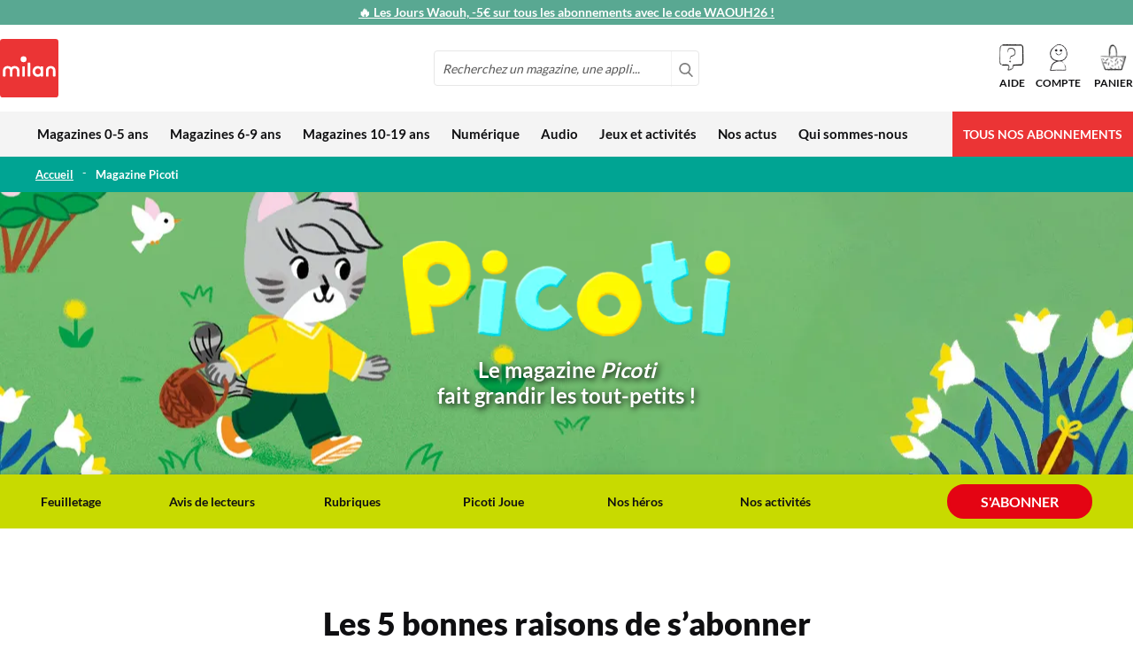

--- FILE ---
content_type: text/html; charset=UTF-8
request_url: https://milan-jeunesse.com/magazine-picoti
body_size: 36117
content:
<!doctype html>
<html lang="fr">
    <head >
        
    
        
    

        <meta charset="utf-8"/>
<meta name="title" content="Magazine Picoti, abonnement livre bébé, 9 mois à 3 ans"/>
<meta name="description" content="Découvrez Picoti, le magazine idéal pour les petits. Histoires, comptines pour bébé, cache-cache pour accompagner ses premières découvertes."/>
<meta name="robots" content="INDEX,FOLLOW"/>
<meta name="viewport" content="width=device-width, initial-scale=1"/>
<meta name="format-detection" content="telephone=no"/>
<title>Magazine Picoti, abonnement livre bébé, 9 mois à 3 ans</title>
<link  rel="stylesheet" type="text/css"  media="all" href="https://milan-jeunesse.com/static/version1765987182/frontend/Milan/jeunesse/fr_FR/css/styles-m.min.css" />
<link  rel="stylesheet" type="text/css"  media="all" href="https://milan-jeunesse.com/static/version1765987182/frontend/Milan/jeunesse/fr_FR/css/animate.4.0.0.min.css" />
<link  rel="stylesheet" type="text/css"  media="all" href="https://milan-jeunesse.com/static/version1765987182/frontend/Milan/jeunesse/fr_FR/Magezon_Core/css/styles.min.css" />
<link  rel="stylesheet" type="text/css"  media="all" href="https://milan-jeunesse.com/static/version1765987182/frontend/Milan/jeunesse/fr_FR/StripeIntegration_Payments/css/wallets.min.css" />
<link  rel="stylesheet" type="text/css"  media="all" href="https://milan-jeunesse.com/static/version1765987182/frontend/Milan/jeunesse/fr_FR/Magezon_Core/css/owlcarousel/owl.carousel.min.css" />
<link  rel="stylesheet" type="text/css"  media="all" href="https://milan-jeunesse.com/static/version1765987182/frontend/Milan/jeunesse/fr_FR/Magezon_Core/css/animate.min.css" />
<link  rel="stylesheet" type="text/css"  media="all" href="https://milan-jeunesse.com/static/version1765987182/frontend/Milan/jeunesse/fr_FR/Magezon_Core/css/fontawesome5.min.css" />
<link  rel="stylesheet" type="text/css"  media="all" href="https://milan-jeunesse.com/static/version1765987182/frontend/Milan/jeunesse/fr_FR/Magezon_Core/css/mgz_font.min.css" />
<link  rel="stylesheet" type="text/css"  media="all" href="https://milan-jeunesse.com/static/version1765987182/frontend/Milan/jeunesse/fr_FR/Magezon_Core/css/mgz_bootstrap.min.css" />
<link  rel="stylesheet" type="text/css"  media="all" href="https://milan-jeunesse.com/static/version1765987182/frontend/Milan/jeunesse/fr_FR/Magezon_Builder/css/openiconic.min.css" />
<link  rel="stylesheet" type="text/css"  media="all" href="https://milan-jeunesse.com/static/version1765987182/frontend/Milan/jeunesse/fr_FR/Magezon_Builder/css/styles.min.css" />
<link  rel="stylesheet" type="text/css"  media="all" href="https://milan-jeunesse.com/static/version1765987182/frontend/Milan/jeunesse/fr_FR/Magezon_Builder/css/common.min.css" />
<link  rel="stylesheet" type="text/css"  media="all" href="https://milan-jeunesse.com/static/version1765987182/frontend/Milan/jeunesse/fr_FR/Magezon_Newsletter/css/styles.min.css" />
<link  rel="stylesheet" type="text/css"  media="all" href="https://milan-jeunesse.com/static/version1765987182/frontend/Milan/jeunesse/fr_FR/Magezon_Core/css/magnific.min.css" />
<link  rel="stylesheet" type="text/css"  media="all" href="https://milan-jeunesse.com/static/version1765987182/frontend/Milan/jeunesse/fr_FR/Magezon_PageBuilder/css/styles.min.css" />
<link  rel="stylesheet" type="text/css"  media="all" href="https://milan-jeunesse.com/static/version1765987182/frontend/Milan/jeunesse/fr_FR/Magezon_PageBuilder/vendor/photoswipe/photoswipe.min.css" />
<link  rel="stylesheet" type="text/css"  media="all" href="https://milan-jeunesse.com/static/version1765987182/frontend/Milan/jeunesse/fr_FR/Magezon_PageBuilder/vendor/photoswipe/default-skin/default-skin.min.css" />
<link  rel="stylesheet" type="text/css"  media="all" href="https://milan-jeunesse.com/static/version1765987182/frontend/Milan/jeunesse/fr_FR/Magezon_PageBuilder/vendor/blueimp/css/blueimp-gallery.min.css" />
<link  rel="stylesheet" type="text/css"  media="all" href="https://milan-jeunesse.com/static/version1765987182/frontend/Milan/jeunesse/fr_FR/Magezon_PageBuilderIconBox/css/styles.min.css" />
<link  rel="stylesheet" type="text/css"  media="screen and (min-width: 768px)" href="https://milan-jeunesse.com/static/version1765987182/frontend/Milan/jeunesse/fr_FR/css/styles-l.min.css" />

<link  rel="icon" type="image/x-icon" href="https://milan-jeunesse.com/static/version1765987182/frontend/Milan/jeunesse/fr_FR/Magento_Enterprise/favicon.ico" />
<link  rel="shortcut icon" type="image/x-icon" href="https://milan-jeunesse.com/static/version1765987182/frontend/Milan/jeunesse/fr_FR/Magento_Enterprise/favicon.ico" />






<link  rel="canonical" href="https://milan-jeunesse.com/magazine-picoti" />
<meta name="google-site-verification" content="K3flijxISG7xQv7r9V7AylMOAfEPpEhLKea8d32DHBw" />


<!-- Google Tag Manager -->


<!-- End Google Tag Manager -->        <!-- BCA-3286 Custom Header -->
<link rel="preconnect" href="https://static.bayard.io"/>
<link rel="dns-prefetch" href="https://static.bayard.io"/>
<link rel="preconnect" href="https://try.abtasty.com"/>
<link rel="dns-prefetch" href="https://try.abtasty.com"/>

<link rel="preconnect" href="https://sso.bayard-jeunesse.com"/>
<link rel="dns-prefetch" href="https://sso.bayard-jeunesse.com"/>

<link rel="preconnect" href="https://imagine.bayard.io"/>
<link rel="dns-prefetch" href="https://imagine.bayard.io"/>

<link rel="preconnect" href="https://t.bayard-jeunesse.com"/>
<link rel="dns-prefetch" href="https://t.bayard-jeunesse.com"/>

<link rel="preconnect" href="https://privacy.bayard-jeunesse.com"/>
<link rel="dns-prefetch" href="https://privacy.bayard-jeunesse.com"/>    




            <!-- GOOGLE TAG MANAGER -->

            
            <!-- END GOOGLE TAG MANAGER -->
            
<link rel="prefetch" as="script" href="https://milan-jeunesse.com/static/version1765987182/frontend/Milan/jeunesse/fr_FR/magepack/bundle-common.min.js"/>

<link rel="prefetch" as="script" href="https://milan-jeunesse.com/static/version1765987182/frontend/Milan/jeunesse/fr_FR/magepack/bundle-cms.min.js"/>

<style>
	@media (min-width: 1260px) {
		.magezon-builder .mgz-container {width: 1260px;}
	}
	</style>
    </head>
    <body data-container="body"
          data-mage-init='{"loaderAjax": {}, "loader": { "icon": "https://milan-jeunesse.com/static/version1765987182/frontend/Milan/jeunesse/fr_FR/images/loader-2.gif"}}'
        id="html-body" class="cms-magazine-picoti cms-page-view page-layout-1column">
            
    




<div class="cookie-status-message" id="cookie-status">
    Le site ne fonctionnera pas correctement si les cookies sont désactivés.</div>




    <noscript>
        <div class="message global noscript">
            <div class="content">
                <p>
                    <strong>Javascript est désactivé dans votre navigateur.</strong>
                    <span>
                        Pour une meilleure expérience sur notre site, assurez-vous d’activer JavaScript dans votre navigateur.                    </span>
                </p>
            </div>
        </div>
    </noscript>

    <!-- GOOGLE TAG MANAGER -->
    <noscript>
        <iframe src="https://www.googletagmanager.com/ns.html?id=GTM-KP37JNG"
                height="0" width="0" style="display:none;visibility:hidden"></iframe>
    </noscript>
    <!-- END GOOGLE TAG MANAGER -->





<div class="page-wrapper"><header class="page-header"><div class="panel wrapper"><div class="panel header"><div class="header-promo">
    <a href="https://milan-jeunesse.com/offre-du-moment.html">
        <span style="color: #ffffff;"><u>&#128293; Les Jours Waouh, -5€ sur tous les abonnements avec le code WAOUH26 !</strong></u>
        </span>
    </a>
</div>

<style>
    .panel.header {
        background: #59a892;
    }
</style></div></div><div class="header content header-light-icon">            <div class="block-mobile-menu" data-block="minimenu" data-bind="scope: 'minmenu'">

        <button id="mobile-menu" class="action toggle nav-toggle showminmenu" type="button" data-trigger-keypress-button="true">
            <span>Basculer la navigation</span>
        </button>

        <div class="block-mobile-menu-content"
             data-role="dropdownDialog"
             data-mage-init='{"dropdownDialog":{
                "appendTo":"[data-block=minimenu]",
                "triggerTarget":".showminmenu",
                "closeOnMouseLeave": false,
                "closeOnEscape": true,
                "triggerClass":"active",
                "parentClass":"active",
                "buttons":[]}}'>
            <nav class="navigation" role="navigation" aria-label="Navigation&#x20;principale">
                <div  class="level0 nav-1 category-item first  magazines-0-5-ans level-top"><input id="mmc-category-node-4" type="checkbox" class="mmc-state"/><a href="https://milan-jeunesse.com/magazines-0-5-ans.html"  class="level-top" ><span>Magazines 0-5 ans</span><label class="mmc-trigger" for="mmc-category-node-4"></label></a></div><div  class="level0 nav-2 category-item  magazines-6-9-ans level-top"><input id="mmc-category-node-10" type="checkbox" class="mmc-state"/><a href="https://milan-jeunesse.com/magazines-6-9-ans.html"  class="level-top" ><span>Magazines 6-9 ans</span><label class="mmc-trigger" for="mmc-category-node-10"></label></a></div><div  class="level0 nav-3 category-item  magazines-10-19-ans level-top"><input id="mmc-category-node-19" type="checkbox" class="mmc-state"/><a href="https://milan-jeunesse.com/magazines-10-15-ans.html"  class="level-top" ><span>Magazines 10-19 ans</span><label class="mmc-trigger" for="mmc-category-node-19"></label></a></div><div  class="level0 nav-4 category-item  num-rique level-top parent"><input id="mmc-category-node-26" type="checkbox" class="mmc-state"/><a href="https://milan-jeunesse.com/activites-numeriques.html"  class="level-top" ><span>Numérique</span><label class="mmc-trigger" for="mmc-category-node-26"></label></a><div class="level0 submenu no-column"><div class="submenu-items"><div  class="level1 nav-4-1 category-item first"><input id="mmc-category-node-450" type="checkbox" class="mmc-state"/><a href="https://milan-jeunesse.com/activites-numeriques/la-maternelle-montessori.html" ><div class="sub-item" data-age="3/7" ><div class="sub-item-img"><picture class=""><source media="(min-width: 768px)" class="_lazy" data-srcset="https://milan-jeunesse.com/media/catalog/category/EDOKI_logo_V2_-_menu_categorie_1.png"><source media="(max-width: 767px)"
 srcset="[data-uri]"
 sizes="100%"><img data-src="https://milan-jeunesse.com/media/catalog/category/EDOKI_logo_V2_-_menu_categorie_1.png" alt="L&#039;appli Maternelle Montessori"></picture></div><div class="sub-item-infos"><div class="sub-item-info-labels"><span class="sub-item-info-age" style="background: #FCD200">3/7 ans</span><span class="sub-item-info-event" style="background: #eb3435">JOURS WAOUH -5€​</span></div><span class="sub-item-info-name">L&#039;appli Maternelle Montessori</span><div class="sub-item-info-desc">Pour apprendre à lire, écrire, compter et coder en s'amusant.</div></div></div><label class="mmc-trigger" for="mmc-category-node-450"></label></a><div class="mmc-mask"></div></div><div  class="level1 nav-4-2 category-item"><input id="mmc-category-node-449" type="checkbox" class="mmc-state"/><a href="https://milan-jeunesse.com/activites-numeriques/bayam-plateforme.html" ><div class="sub-item" data-age="3/10" ><div class="sub-item-img"><picture class=""><source media="(min-width: 768px)" class="_lazy" data-srcset="https://milan-jeunesse.com/media/catalog/category/logoBayam-footer-fondClair_1.png"><source media="(max-width: 767px)"
 srcset="[data-uri]"
 sizes="100%"><img data-src="https://milan-jeunesse.com/media/catalog/category/logoBayam-footer-fondClair_1.png" alt="BayaM, la plateforme des enfants"></picture></div><div class="sub-item-infos"><div class="sub-item-info-labels"><span class="sub-item-info-age" style="background: #FCD200">3/10 ans</span><span class="sub-item-info-event" style="background: #eb3435">JOURS WAOUH -5€​</span></div><span class="sub-item-info-name">BayaM, la plateforme des enfants</span><div class="sub-item-info-desc">Pour découvrir et s’amuser en toute confiance</div></div></div><label class="mmc-trigger" for="mmc-category-node-449"></label></a><div class="mmc-mask"></div></div><div  class="level1 nav-4-3 category-item"><input id="mmc-category-node-649" type="checkbox" class="mmc-state"/><a href="https://milan-jeunesse.com/activites-numeriques/phosphore.html" ><div class="sub-item" data-age="14/19" ><div class="sub-item-img"><picture class=""><source media="(min-width: 768px)" class="_lazy" data-srcset="https://milan-jeunesse.com/media/catalog/category/PHO_Logo3D_RVB_v2_2.png"><source media="(max-width: 767px)"
 srcset="[data-uri]"
 sizes="100%"><img data-src="https://milan-jeunesse.com/media/catalog/category/PHO_Logo3D_RVB_v2_2.png" alt="Phosphore"></picture></div><div class="sub-item-infos"><div class="sub-item-info-labels"><span class="sub-item-info-age" style="background: #10ac99">14/19 ans</span><span class="sub-item-info-event" style="background: #eb3435">JOURS WAOUH -5€​</span></div><span class="sub-item-info-name">Phosphore</span><div class="sub-item-info-desc">Le média qui lui ressemble</div></div></div><label class="mmc-trigger" for="mmc-category-node-649"></label></a><div class="mmc-mask"></div></div><div  class="level1 nav-4-4 category-item"><input id="mmc-category-node-570" type="checkbox" class="mmc-state"/><a href="https://milan-jeunesse.com/activites-numeriques/i-love-english-5-8-ans.html" ><div class="sub-item" data-age="5/8" ><div class="sub-item-img"><picture class=""><source media="(min-width: 768px)" class="_lazy" data-srcset="https://milan-jeunesse.com/media/catalog/category/Logo-ILoveEnglish5-8-nouvelle-formule-90x90px_1.png"><source media="(max-width: 767px)"
 srcset="[data-uri]"
 sizes="100%"><img data-src="https://milan-jeunesse.com/media/catalog/category/Logo-ILoveEnglish5-8-nouvelle-formule-90x90px_1.png" alt="I Love English 5-8 ans"></picture></div><div class="sub-item-infos"><div class="sub-item-info-labels"><span class="sub-item-info-age" style="background: #FCD200">5/8 ans</span><span class="sub-item-info-event" style="background: #eb3435">JOURS WAOUH -5€​</span></div><span class="sub-item-info-name">I Love English 5-8 ans</span><div class="sub-item-info-desc">Apprendre l’anglais en s’amusant</div></div></div><label class="mmc-trigger" for="mmc-category-node-570"></label></a><div class="mmc-mask"></div></div><div  class="level1 nav-4-5 category-item"><input id="mmc-category-node-650" type="checkbox" class="mmc-state"/><a href="https://milan-jeunesse.com/activites-numeriques/i-love-english-news.html" ><div class="sub-item" data-age="12/15" ><div class="sub-item-img"><picture class=""><source media="(min-width: 768px)" class="_lazy" data-srcset="https://milan-jeunesse.com/media/catalog/category/marque_logo-editeur_winw-115_1.jpg"><source media="(max-width: 767px)"
 srcset="[data-uri]"
 sizes="100%"><img data-src="https://milan-jeunesse.com/media/catalog/category/marque_logo-editeur_winw-115_1.jpg" alt="I Love English News"></picture></div><div class="sub-item-infos"><div class="sub-item-info-labels"><span class="sub-item-info-age" style="background: #10ac99">12/15 ans</span><span class="sub-item-info-event" style="background: #eb3435">JOURS WAOUH -5€​</span></div><span class="sub-item-info-name">I Love English News</span><div class="sub-item-info-desc">Le média des collégiens pour progresser en anglais</div></div></div><label class="mmc-trigger" for="mmc-category-node-650"></label></a><div class="mmc-mask"></div></div><div  class="level1 nav-4-6 category-item"><input id="mmc-category-node-651" type="checkbox" class="mmc-state"/><a href="https://milan-jeunesse.com/activites-numeriques/i-love-english-news-expert.html" ><div class="sub-item" data-age="15+" ><div class="sub-item-img"><picture class=""><source media="(min-width: 768px)" class="_lazy" data-srcset="https://milan-jeunesse.com/media/catalog/category/marque_logo-editeur_wixw-115_1.jpg"><source media="(max-width: 767px)"
 srcset="[data-uri]"
 sizes="100%"><img data-src="https://milan-jeunesse.com/media/catalog/category/marque_logo-editeur_wixw-115_1.jpg" alt="I Love English News Expert"></picture></div><div class="sub-item-infos"><div class="sub-item-info-labels"><span class="sub-item-info-age" style="background: #10ac99">15 ans et +</span><span class="sub-item-info-event" style="background: #eb3435">JOURS WAOUH -5€​</span></div><span class="sub-item-info-name">I Love English News Expert</span><div class="sub-item-info-desc">Le media qui booste ton anglais !</div></div></div><label class="mmc-trigger" for="mmc-category-node-651"></label></a><div class="mmc-mask"></div></div><div  class="level1 nav-4-7 category-item last"><input id="mmc-category-node-544" type="checkbox" class="mmc-state"/><a href="https://milan-jeunesse.com/activites-numeriques/mon-permis-smartphone.html" ><div class="sub-item" data-age="8/13" ><div class="sub-item-img"><picture class=""><source media="(min-width: 768px)" class="_lazy" data-srcset="https://milan-jeunesse.com/media/catalog/category/logo_permis_smartphone_menu_categorie.png"><source media="(max-width: 767px)"
 srcset="[data-uri]"
 sizes="100%"><img data-src="https://milan-jeunesse.com/media/catalog/category/logo_permis_smartphone_menu_categorie.png" alt="Mon permis smartphone"></picture></div><div class="sub-item-infos"><div class="sub-item-info-labels"><span class="sub-item-info-age" style="background: #FCD200">8/13 ans</span></div><span class="sub-item-info-name">Mon permis smartphone</span><div class="sub-item-info-desc">Pour conduire, il faut un permis. Pour utiliser un smartphone aussi !</div></div></div><label class="mmc-trigger" for="mmc-category-node-544"></label></a><div class="mmc-mask"></div></div></div><div class="submenu-column"></div></div></div><div  class="level0 nav-5 category-item  audio level-top parent"><input id="mmc-category-node-618" type="checkbox" class="mmc-state"/><a href="https://milan-jeunesse.com/audio.html"  class="level-top" ><span>Audio</span><label class="mmc-trigger" for="mmc-category-node-618"></label></a><div class="level0 submenu no-column"><div class="submenu-items"><div  class="level1 nav-5-1 category-item first"><input id="mmc-category-node-647" type="checkbox" class="mmc-state"/><a href="https://milan-jeunesse.com/audio/merlin.html" ><div class="sub-item" data-age="3/12" ><div class="sub-item-img"><picture class=""><source media="(min-width: 768px)" class="_lazy" data-srcset="https://milan-jeunesse.com/media/catalog/category/logo_enceinte_merlin_1_1.png"><source media="(max-width: 767px)"
 srcset="[data-uri]"
 sizes="100%"><img data-src="https://milan-jeunesse.com/media/catalog/category/logo_enceinte_merlin_1_1.png" alt="Enceinte audio Merlin"></picture></div><div class="sub-item-infos"><div class="sub-item-info-labels"><span class="sub-item-info-age" style="background: #FCD200">3/12 ans</span></div><span class="sub-item-info-name">Enceinte audio Merlin</span><div class="sub-item-info-desc">Écoutez vos enfants grandir</div></div></div><label class="mmc-trigger" for="mmc-category-node-647"></label></a><div class="mmc-mask"></div></div><div  class="level1 nav-5-2 category-item"><input id="mmc-category-node-619" type="checkbox" class="mmc-state"/><a href="https://milan-jeunesse.com/audio/cube-a-histoires.html" ><div class="sub-item" data-age="3/7" ><div class="sub-item-img"><picture class=""><source media="(min-width: 768px)" class="_lazy" data-srcset="https://milan-jeunesse.com/media/catalog/category/logo_cube_a_histoire_1.png"><source media="(max-width: 767px)"
 srcset="[data-uri]"
 sizes="100%"><img data-src="https://milan-jeunesse.com/media/catalog/category/logo_cube_a_histoire_1.png" alt="Cube à histoires"></picture></div><div class="sub-item-infos"><div class="sub-item-info-labels"><span class="sub-item-info-age" style="background: #F5949D">3/7 ans</span></div><span class="sub-item-info-name">Cube à histoires</span><div class="sub-item-info-desc">Mon cube à histoires, je pose, j’écoute, je joue !</div></div></div><label class="mmc-trigger" for="mmc-category-node-619"></label></a><div class="mmc-mask"></div></div><div  class="level1 nav-5-3 category-item last"><input id="mmc-category-node-672" type="checkbox" class="mmc-state"/><a href="https://milan-jeunesse.com/audio/bayam-plateforme.html" ><div class="sub-item" data-age="3/10" ><div class="sub-item-img"><picture class=""><source media="(min-width: 768px)" class="_lazy" data-srcset="https://milan-jeunesse.com/media/catalog/category/logoBayam-footer-fondClair.png"><source media="(max-width: 767px)"
 srcset="[data-uri]"
 sizes="100%"><img data-src="https://milan-jeunesse.com/media/catalog/category/logoBayam-footer-fondClair.png" alt="BayaM, la plateforme des enfants"></picture></div><div class="sub-item-infos"><div class="sub-item-info-labels"><span class="sub-item-info-age" style="background: #FCD200">3/10 ans</span><span class="sub-item-info-event" style="background: #eb3435">JOURS WAOUH -5€​</span></div><span class="sub-item-info-name">BayaM, la plateforme des enfants</span><div class="sub-item-info-desc">Pour découvrir et s’amuser en toute confiance</div></div></div><label class="mmc-trigger" for="mmc-category-node-672"></label></a><div class="mmc-mask"></div></div></div><div class="submenu-column"></div></div></div><div  class="level0 nav-6 category-item  jeux-et-activit-s level-top"><input id="mmc-category-node-464" type="checkbox" class="mmc-state"/><a href="https://milan-jeunesse.com/mj-jeux-activites.html"  class="level-top" ><span>Jeux et activités</span><label class="mmc-trigger" for="mmc-category-node-464"></label></a></div><div  class="level0 nav-7 category-item  nos-actus level-top parent"><input id="mmc-category-node-462" type="checkbox" class="mmc-state"/><a href="https://milan-jeunesse.com/nos-actus.html"  class="level-top" ><span>Nos actus</span><label class="mmc-trigger" for="mmc-category-node-462"></label></a><div class="level0 submenu"><div class="submenu-items"><div  class="level1 nav-7-1 category-item first last"><input id="mmc-category-node-463" type="checkbox" class="mmc-state"/><a href="https://milan-jeunesse.com/mj-actus/mj-nouveautes.html" ><div class="sub-item" ><div class="sub-item-infos"><div class="sub-item-info-labels"></div><span class="sub-item-info-name">Nouveautés</span><div class="sub-item-info-desc"></div></div></div><label class="mmc-trigger" for="mmc-category-node-463"></label></a><div class="mmc-mask"></div></div></div><div class="submenu-column"><div data-content-type="html" data-appearance="default" data-element="main" data-decoded="true"> <ul class="wp-links">
    <li class="wp-category-main">
        <a class="wp-category-main-link" href="/mj/nouveautes" title="Nouveautés">
           <span class="cat-title">Nouveautés</span>
        </a>
        
		<ul class="wp-links-sub">
            <li class="wp-category-sub"><a class="wp-category-sub-link" href="/mj/nouveautes/magazines" title="Magazines">Magazines</a></li>
            <li class="wp-category-sub"><a class="wp-category-sub-link" href="/mj/nouveautes/audio-et-digital" title="Audio et digital">Audio et digital</a></li>
            <li class="wp-category-sub"><a class="wp-category-sub-link" href="/mj/nouveautes/heros" title="Héros">Héros</a></li>
        </ul>
    </li>
    
	<li class="wp-category-main">
        <a class="wp-category-main-link" href="/mj/evenements" title="Évènements">
            <span class="cat-title">Évènements</span>
        </a>
        
		<ul class="wp-links-sub">
            <li class="wp-category-sub"><a class="wp-category-sub-link" href="/mj/evenements/acces-a-la-lecture" title="Accès à la lecture">Accès à la lecture</a></li>
            <li class="wp-category-sub"><a class="wp-category-sub-link" href="/mj/evenements/education-aux-medias" title="Éducation aux médias">Éducation aux médias</a></li>
            <li class="wp-category-sub"><a class="wp-category-sub-link" href="/mj/evenements/harcelement-a-lecole" title="Harcèlement à l'école">Harcèlement à l'école</a></li>
            <li class="wp-category-sub"><a class="wp-category-sub-link" href="/mj/evenements/egalite-filles-garcons" title="Égalité filles/garçons">Égalité filles/garçons</a></li>
            <li class="wp-category-sub"><a class="wp-category-sub-link" href="/mj/evenements/nature" title="Nature et écocitoyenneté">Nature et écocitoyenneté</a></li>
        </ul>
    </li>
    
	<li class="wp-category-main">
        <a class="wp-category-main-link" href="/mj/conseils-aux-parents" title="Conseils aux parents">
            <span class="cat-title">Conseils aux parents</span>
        </a>
        
		<ul class="wp-links-sub">
            <li class="wp-category-sub"><a class="wp-category-sub-link" href="/mj/conseils-aux-parents/education" title="Éducation">Éducation</a></li>
            <li class="wp-category-sub"><a class="wp-category-sub-link" href="/mj/conseils-aux-parents/lectures" title="Lectures">Lectures</a></li>
            <li class="wp-category-sub"><a class="wp-category-sub-link" href="/mj/conseils-aux-parents/loisirs" title="Loisirs">Loisirs</a></li>
            <li class="wp-category-sub"><a class="wp-category-sub-link" href="/mj/conseils-aux-parents/rentree" title="Rentrée">Rentrée</a></li>
        </ul>
    </li>
    
	<li class="wp-category-main">
        <a class="wp-category-main-link" href="/mj/concours" title="Concours">
            <span class="cat-title">Concours</span>
        </a>
        <ul class="wp-links-sub"></ul>
    </li>
    
	<li class="wp-category-main">
        <a class="wp-category-main-link" href="/mj/coin-des-lecteurs" title="Coin des lecteurs">
            <span class="cat-title">Coin des lecteurs</span>
        </a>
        <ul class="wp-links-sub"></ul>
    </li>
</ul>
</div></div></div></div><div  class="level0 nav-8 category-item  qui-sommes-nous level-top"><input id="mmc-category-node-278" type="checkbox" class="mmc-state"/><a href="https://milan-jeunesse.com/qui-sommes-nous.html"  class="level-top" ><span>Qui sommes-nous</span><label class="mmc-trigger" for="mmc-category-node-278"></label></a></div><div  class="level0 nav-9 category-item last  tous-nos-abonnements level-top parent"><input id="mmc-category-node-30" type="checkbox" class="mmc-state"/><a href="https://milan-jeunesse.com/offre-du-moment.html"  class="level-top" ><span>Tous nos abonnements</span><label class="mmc-trigger" for="mmc-category-node-30"></label></a><div class="level0 submenu"><div class="submenu-items"><div  class="level1 nav-9-1 category-item first"><input id="mmc-category-node-283" type="checkbox" class="mmc-state"/><a href="https://milan-jeunesse.com/offre-du-moment/babille.html" ><div class="sub-item" data-age="la naissance+" ><div class="sub-item-img"><picture class=""><source media="(min-width: 768px)" class="_lazy" data-srcset="https://milan-jeunesse.com/media/catalog/category/couverture-intemporel2026-Babille-115px.jpg"><source media="(max-width: 767px)"
 srcset="[data-uri]"
 sizes="100%"><img data-src="https://milan-jeunesse.com/media/catalog/category/couverture-intemporel2026-Babille-115px.jpg" alt="Babille"></picture></div><div class="sub-item-infos"><div class="sub-item-info-labels"><span class="sub-item-info-age" style="background: #f5949d">Dès la naissance</span><span class="sub-item-info-event" style="background: #eb3435">JOURS WAOUH -5€​</span></div><span class="sub-item-info-name">Babille</span><div class="sub-item-info-desc">Pour lire et jouer avec son bébé</div></div></div><label class="mmc-trigger" for="mmc-category-node-283"></label></a><div class="mmc-mask"></div></div><div  class="level1 nav-9-2 category-item"><input id="mmc-category-node-5" type="checkbox" class="mmc-state"/><a href="https://milan-jeunesse.com/offre-du-moment/picoti.html" ><div class="sub-item" data-age="0/3" ><div class="sub-item-img"><picture class=""><source media="(min-width: 768px)" class="_lazy" data-srcset="https://milan-jeunesse.com/media/catalog/category/couverture-intemporel2026-Picoti-115px_1.jpg"><source media="(max-width: 767px)"
 srcset="[data-uri]"
 sizes="100%"><img data-src="https://milan-jeunesse.com/media/catalog/category/couverture-intemporel2026-Picoti-115px_1.jpg" alt="Picoti"></picture></div><div class="sub-item-infos"><div class="sub-item-info-labels"><span class="sub-item-info-age" style="background: #f5949d">9 mois/3 ans</span><span class="sub-item-info-event" style="background: #eb3435">JOURS WAOUH -5€​</span></div><span class="sub-item-info-name">Picoti</span><div class="sub-item-info-desc">Le magazine-doudou des bébés dégourdis</div></div></div><label class="mmc-trigger" for="mmc-category-node-5"></label></a><div class="mmc-mask"></div></div><div  class="level1 nav-9-3 category-item"><input id="mmc-category-node-118" type="checkbox" class="mmc-state"/><a href="https://milan-jeunesse.com/offre-du-moment/kolala.html" ><div class="sub-item" data-age="1/4" ><div class="sub-item-img"><picture class=""><source media="(min-width: 768px)" class="_lazy" data-srcset="https://milan-jeunesse.com/media/catalog/category/couverture-intemporel2026-Kolala-115px.jpg"><source media="(max-width: 767px)"
 srcset="[data-uri]"
 sizes="100%"><img data-src="https://milan-jeunesse.com/media/catalog/category/couverture-intemporel2026-Kolala-115px.jpg" alt="Kolala"></picture></div><div class="sub-item-infos"><div class="sub-item-info-labels"><span class="sub-item-info-age" style="background: #f5949d">1/4 ans</span><span class="sub-item-info-event" style="background: #eb3435">JOURS WAOUH -5€​</span></div><span class="sub-item-info-name">Kolala</span><div class="sub-item-info-desc">L'imagier animalier des tout-petits</div></div></div><label class="mmc-trigger" for="mmc-category-node-118"></label></a><div class="mmc-mask"></div></div><div  class="level1 nav-9-4 category-item"><input id="mmc-category-node-6" type="checkbox" class="mmc-state"/><a href="https://milan-jeunesse.com/offre-du-moment/histoires-pour-les-petits.html" ><div class="sub-item" data-age="2/6" ><div class="sub-item-img"><picture class=""><source media="(min-width: 768px)" class="_lazy" data-srcset="https://milan-jeunesse.com/media/catalog/category/couverture-intemporel2026-Histoires-Pour-Les-Petits-115px.jpg"><source media="(max-width: 767px)"
 srcset="[data-uri]"
 sizes="100%"><img data-src="https://milan-jeunesse.com/media/catalog/category/couverture-intemporel2026-Histoires-Pour-Les-Petits-115px.jpg" alt="Histoires pour les petits"></picture></div><div class="sub-item-infos"><div class="sub-item-info-labels"><span class="sub-item-info-age" style="background: #f5949d">2/6 ans</span><span class="sub-item-info-event" style="background: #eb3435">JOURS WAOUH -5€​</span></div><span class="sub-item-info-name">Histoires pour les petits</span><div class="sub-item-info-desc">L’album enchanteur de l’enfance</div></div></div><label class="mmc-trigger" for="mmc-category-node-6"></label></a><div class="mmc-mask"></div></div><div  class="level1 nav-9-5 category-item"><input id="mmc-category-node-7" type="checkbox" class="mmc-state"/><a href="https://milan-jeunesse.com/offre-du-moment/toupie.html" ><div class="sub-item" data-age="3/6" ><div class="sub-item-img"><picture class=""><source media="(min-width: 768px)" class="_lazy" data-srcset="https://milan-jeunesse.com/media/catalog/category/couverture-intemporel2026-Toupie-115px.jpg"><source media="(max-width: 767px)"
 srcset="[data-uri]"
 sizes="100%"><img data-src="https://milan-jeunesse.com/media/catalog/category/couverture-intemporel2026-Toupie-115px.jpg" alt="Toupie"></picture></div><div class="sub-item-infos"><div class="sub-item-info-labels"><span class="sub-item-info-age" style="background: #f5949d">3/6 ans</span><span class="sub-item-info-event" style="background: #eb3435">JOURS WAOUH -5€​</span></div><span class="sub-item-info-name">Toupie</span><div class="sub-item-info-desc">Pour vivre pleinement les années maternelle</div></div></div><label class="mmc-trigger" for="mmc-category-node-7"></label></a><div class="mmc-mask"></div></div><div  class="level1 nav-9-6 category-item"><input id="mmc-category-node-8" type="checkbox" class="mmc-state"/><a href="https://milan-jeunesse.com/offre-du-moment/wakou.html" ><div class="sub-item" data-age="4/7" ><div class="sub-item-img"><picture class=""><source media="(min-width: 768px)" class="_lazy" data-srcset="https://milan-jeunesse.com/media/catalog/category/couverture-intemporel2026-Wakou-115px.jpg"><source media="(max-width: 767px)"
 srcset="[data-uri]"
 sizes="100%"><img data-src="https://milan-jeunesse.com/media/catalog/category/couverture-intemporel2026-Wakou-115px.jpg" alt="Wakou"></picture></div><div class="sub-item-infos"><div class="sub-item-info-labels"><span class="sub-item-info-age" style="background: #f5949d">4/7 ans</span><span class="sub-item-info-event" style="background: #eb3435">JOURS WAOUH -5€​</span></div><span class="sub-item-info-name">Wakou</span><div class="sub-item-info-desc">À l'aventure dans la nature !</div></div></div><label class="mmc-trigger" for="mmc-category-node-8"></label></a><div class="mmc-mask"></div></div><div  class="level1 nav-9-7 category-item"><input id="mmc-category-node-9" type="checkbox" class="mmc-state"/><a href="https://milan-jeunesse.com/offre-du-moment/j-apprends-a-lire.html" ><div class="sub-item" data-age="5/7" ><div class="sub-item-img"><picture class=""><source media="(min-width: 768px)" class="_lazy" data-srcset="https://milan-jeunesse.com/media/catalog/category/couverture-intemporel2026-J-apprends-a-lire-115px.jpg"><source media="(max-width: 767px)"
 srcset="[data-uri]"
 sizes="100%"><img data-src="https://milan-jeunesse.com/media/catalog/category/couverture-intemporel2026-J-apprends-a-lire-115px.jpg" alt="J&#039;apprends à lire"></picture></div><div class="sub-item-infos"><div class="sub-item-info-labels"><span class="sub-item-info-age" style="background: #f5949d">5/7 ans</span><span class="sub-item-info-event" style="background: #eb3435">JOURS WAOUH -5€​</span></div><span class="sub-item-info-name">J&#039;apprends à lire</span><div class="sub-item-info-desc">À toi le pouvoir des histoires !</div></div></div><label class="mmc-trigger" for="mmc-category-node-9"></label></a><div class="mmc-mask"></div></div><div  class="level1 nav-9-8 category-item"><input id="mmc-category-node-13" type="checkbox" class="mmc-state"/><a href="https://milan-jeunesse.com/offre-du-moment/toboggan.html" ><div class="sub-item" data-age="6/8" ><div class="sub-item-img"><picture class=""><source media="(min-width: 768px)" class="_lazy" data-srcset="https://milan-jeunesse.com/media/catalog/category/couverture-intemporel2026-Toboggan-115px.jpg"><source media="(max-width: 767px)"
 srcset="[data-uri]"
 sizes="100%"><img data-src="https://milan-jeunesse.com/media/catalog/category/couverture-intemporel2026-Toboggan-115px.jpg" alt="Toboggan"></picture></div><div class="sub-item-infos"><div class="sub-item-info-labels"><span class="sub-item-info-age" style="background: #fcd200">6/8 ans</span><span class="sub-item-info-event" style="background: #eb3435">JOURS WAOUH -5€​</span></div><span class="sub-item-info-name">Toboggan</span><div class="sub-item-info-desc">Cap de lire !</div></div></div><label class="mmc-trigger" for="mmc-category-node-13"></label></a><div class="mmc-mask"></div></div><div  class="level1 nav-9-9 category-item"><input id="mmc-category-node-14" type="checkbox" class="mmc-state"/><a href="https://milan-jeunesse.com/offre-du-moment/manon.html" ><div class="sub-item" data-age="7/10" ><div class="sub-item-img"><picture class=""><source media="(min-width: 768px)" class="_lazy" data-srcset="https://milan-jeunesse.com/media/catalog/category/couverture-intemporel2026-Manon-115px.jpg"><source media="(max-width: 767px)"
 srcset="[data-uri]"
 sizes="100%"><img data-src="https://milan-jeunesse.com/media/catalog/category/couverture-intemporel2026-Manon-115px.jpg" alt="Manon"></picture></div><div class="sub-item-infos"><div class="sub-item-info-labels"><span class="sub-item-info-age" style="background: #fcd200">7/10 ans</span><span class="sub-item-info-event" style="background: #eb3435">JOURS WAOUH -5€​</span></div><span class="sub-item-info-name">Manon</span><div class="sub-item-info-desc">Des histoires extra pour les filles super !</div></div></div><label class="mmc-trigger" for="mmc-category-node-14"></label></a><div class="mmc-mask"></div></div><div  class="level1 nav-9-10 category-item"><input id="mmc-category-node-15" type="checkbox" class="mmc-state"/><a href="https://milan-jeunesse.com/offre-du-moment/mordelire.html" ><div class="sub-item" data-age="7/11" ><div class="sub-item-img"><picture class=""><source media="(min-width: 768px)" class="_lazy" data-srcset="https://milan-jeunesse.com/media/catalog/category/couverture-intemporel2026-Mordelire-115px.jpg"><source media="(max-width: 767px)"
 srcset="[data-uri]"
 sizes="100%"><img data-src="https://milan-jeunesse.com/media/catalog/category/couverture-intemporel2026-Mordelire-115px.jpg" alt="MordeLIRE"></picture></div><div class="sub-item-infos"><div class="sub-item-info-labels"><span class="sub-item-info-age" style="background: #fcd200">7/11 ans</span><span class="sub-item-info-event" style="background: #eb3435">JOURS WAOUH -5€​</span></div><span class="sub-item-info-name">MordeLIRE</span><div class="sub-item-info-desc">Un magazine pour LIRE, rire et frémir !</div></div></div><label class="mmc-trigger" for="mmc-category-node-15"></label></a><div class="mmc-mask"></div></div><div  class="level1 nav-9-11 category-item"><input id="mmc-category-node-16" type="checkbox" class="mmc-state"/><a href="https://milan-jeunesse.com/offre-du-moment/wapiti.html" ><div class="sub-item" data-age="7/12" ><div class="sub-item-img"><picture class=""><source media="(min-width: 768px)" class="_lazy" data-srcset="https://milan-jeunesse.com/media/catalog/category/couverture-intemporel2026-Wapiti-115px.jpg"><source media="(max-width: 767px)"
 srcset="[data-uri]"
 sizes="100%"><img data-src="https://milan-jeunesse.com/media/catalog/category/couverture-intemporel2026-Wapiti-115px.jpg" alt="Wapiti"></picture></div><div class="sub-item-infos"><div class="sub-item-info-labels"><span class="sub-item-info-age" style="background: #fcd200">7/12 ans</span><span class="sub-item-info-event" style="background: #eb3435">JOURS WAOUH -5€​</span></div><span class="sub-item-info-name">Wapiti</span><div class="sub-item-info-desc">Plongez au cœur du vivant !</div></div></div><label class="mmc-trigger" for="mmc-category-node-16"></label></a><div class="mmc-mask"></div></div><div  class="level1 nav-9-12 category-item"><input id="mmc-category-node-17" type="checkbox" class="mmc-state"/><a href="https://milan-jeunesse.com/offre-du-moment/curionautes-des-sciences.html" ><div class="sub-item" data-age="8/12" ><div class="sub-item-img"><picture class=""><source media="(min-width: 768px)" class="_lazy" data-srcset="https://milan-jeunesse.com/media/catalog/category/couverture-intemporel2026-Curionautes-des-sciences-115px.jpg"><source media="(max-width: 767px)"
 srcset="[data-uri]"
 sizes="100%"><img data-src="https://milan-jeunesse.com/media/catalog/category/couverture-intemporel2026-Curionautes-des-sciences-115px.jpg" alt="Curionautes des sciences"></picture></div><div class="sub-item-infos"><div class="sub-item-info-labels"><span class="sub-item-info-age" style="background: #fcd200">8/12 ans</span><span class="sub-item-info-event" style="background: #eb3435">JOURS WAOUH -5€​</span></div><span class="sub-item-info-name">Curionautes des sciences</span><div class="sub-item-info-desc">Embarquez pour l’aventure scientifique !</div></div></div><label class="mmc-trigger" for="mmc-category-node-17"></label></a><div class="mmc-mask"></div></div><div  class="level1 nav-9-13 category-item"><input id="mmc-category-node-18" type="checkbox" class="mmc-state"/><a href="https://milan-jeunesse.com/offre-du-moment/1jour-1actu.html" ><div class="sub-item" data-age="8+" ><div class="sub-item-img"><picture class=""><source media="(min-width: 768px)" class="_lazy" data-srcset="https://milan-jeunesse.com/media/catalog/category/couverture-intemporel2026-1jour-1actu-115px.jpg"><source media="(max-width: 767px)"
 srcset="[data-uri]"
 sizes="100%"><img data-src="https://milan-jeunesse.com/media/catalog/category/couverture-intemporel2026-1jour-1actu-115px.jpg" alt="1jour 1actu"></picture></div><div class="sub-item-infos"><div class="sub-item-info-labels"><span class="sub-item-info-age" style="background: #fcd200">Dès 8 ans</span><span class="sub-item-info-event" style="background: #eb3435">JOURS WAOUH -5€​</span></div><span class="sub-item-info-name">1jour 1actu</span><div class="sub-item-info-desc">L'actualité à hauteur d'enfants !</div></div></div><label class="mmc-trigger" for="mmc-category-node-18"></label></a><div class="mmc-mask"></div></div><div  class="level1 nav-9-14 category-item"><input id="mmc-category-node-24" type="checkbox" class="mmc-state"/><a href="https://milan-jeunesse.com/offre-du-moment/julie.html" ><div class="sub-item" data-age="10/14" ><div class="sub-item-img"><picture class=""><source media="(min-width: 768px)" class="_lazy" data-srcset="https://milan-jeunesse.com/media/catalog/category/couverture-intemporel2026-Julie-115px.jpg"><source media="(max-width: 767px)"
 srcset="[data-uri]"
 sizes="100%"><img data-src="https://milan-jeunesse.com/media/catalog/category/couverture-intemporel2026-Julie-115px.jpg" alt="Julie"></picture></div><div class="sub-item-infos"><div class="sub-item-info-labels"><span class="sub-item-info-age" style="background: #10ac99">10/14 ans</span><span class="sub-item-info-event" style="background: #eb3435">JOURS WAOUH -5€​</span></div><span class="sub-item-info-name">Julie</span><div class="sub-item-info-desc">Le magazine qui parle à toutes les filles</div></div></div><label class="mmc-trigger" for="mmc-category-node-24"></label></a><div class="mmc-mask"></div></div><div  class="level1 nav-9-15 category-item last"><input id="mmc-category-node-669" type="checkbox" class="mmc-state"/><a href="https://milan-jeunesse.com/offre-du-moment/yam-yam.html" ><div class="sub-item" data-age="10/15" ><div class="sub-item-img"><picture class=""><source media="(min-width: 768px)" class="_lazy" data-srcset="https://milan-jeunesse.com/media/catalog/category/couverture-intemporel2026-Yamyam-115px.jpg"><source media="(max-width: 767px)"
 srcset="[data-uri]"
 sizes="100%"><img data-src="https://milan-jeunesse.com/media/catalog/category/couverture-intemporel2026-Yamyam-115px.jpg" alt="Yam Yam"></picture></div><div class="sub-item-infos"><div class="sub-item-info-labels"><span class="sub-item-info-age" style="background: #10ac99">10/15 ans</span><span class="sub-item-info-event" style="background: #eb3435">JOURS WAOUH -5€​</span></div><span class="sub-item-info-name">Yam Yam</span><div class="sub-item-info-desc">50% Pop, 50% Manga, 200% Ado !</div></div></div><label class="mmc-trigger" for="mmc-category-node-669"></label></a><div class="mmc-mask"></div></div></div><div class="submenu-column"><div data-content-type="html" data-appearance="default" data-element="main" data-decoded="true"><!-- menu-ecosystem -->
                <div class="menu-ecosystem">
                    
                                          
    <div class="category-cms-zone">
        <div class="block">
            <div class="content">
                <div class="category-filter-ecosystem">
                                            <div class="range-age">
                            <input type="radio" name="range-age" value="all"/>
                            <label class="label  all" for="range-age-all">
                                Tous les âges                            </label>
                        </div>
                                            <div class="range-age">
                            <input type="radio" name="range-age" value="0-5"/>
                            <label class="label  a-0-5" for="range-age-0-5">
                                0 à 5 ans                            </label>
                        </div>
                                            <div class="range-age">
                            <input type="radio" name="range-age" value="6-10"/>
                            <label class="label  a-6-10" for="range-age-6-10">
                                6 à 10 ans                            </label>
                        </div>
                                            <div class="range-age">
                            <input type="radio" name="range-age" value="11-15"/>
                            <label class="label  a-11-15" for="range-age-11-15">
                                11 à 15 ans                            </label>
                        </div>
                                    </div>
            </div>
        </div>
    </div>
                </div>
                <!-- menu-ecosystem --></div></div></div></div>                            </nav>
        </div>
    </div>
    <a class="logo block-header " href="https://milan-jeunesse.com/">
        <img src="https://milan-jeunesse.com/static/version1765987182/frontend/Milan/jeunesse/fr_FR/images/logo.svg"
             alt=""
             width="170"                     />
    </a>
<div class="block-header minicart-wrapper" data-block="minicart">
    <a class="action showcart" href="https://milan-jeunesse.com/checkout/cart/"
       data-bind="scope: 'minicart_content'">
        <span class="text">Panier</span>
        <span class="counter qty empty"
              data-bind="css: { empty: !!getCartParam('summary_count') == false }, blockLoader: isLoading">
            <span class="counter-number" id="counter-number"><!-- ko text: getCartParam('summary_count') --><!-- /ko --></span>
            <span class="counter-label">
            <!-- ko if: getCartParam('summary_count') -->
                <!-- ko text: getCartParam('summary_count') --><!-- /ko -->
                <!-- ko i18n: 'items' --><!-- /ko -->
            <!-- /ko -->
            </span>
        </span>
    </a>
        
    
</div><div class="block-header block-customer-login" data-block="minilogin">
    <span class="action toggle showminilogin"
          role="link"
          tabindex="0"
          data-mage-init='{"dropdown":{}}'
          data-toggle="dropdown"
          data-trigger-keypress-button="true"
          data-bind="scope: 'customer', click: function(e) {
              e = e || window.event;
              let target = e.target || e.srcElement;

              if (!target.parentNode.classList.contains('connected')) {
                  window.location.href = 'https://milan-jeunesse.com/keycloak/account/login/';
                  e.preventDefault();
              }
          } ">
            <span data-bind="html: label()">
                                    <span data-cs-mask class="customer-name">Compte</span>
                            </span>
    </span>
    <div class="block-customer-login-content"
         data-role="dropdownDialog"
         data-bind="scope: 'customer'"
         data-mage-init='{"dropdownDialog":{
                "appendTo":"[data-block=minilogin]",
                "triggerTarget":".showminilogin",
                "timeout": "2000",
                "closeOnMouseLeave": false,
                "closeOnEscape": true,
                "triggerClass":"active",
                "parentClass":"active",
                "buttons":[]}}'>

            </div>
</div>


<div class="block-header minisearch-wrapper" data-block="minisearch">
    <button class="action show-minisearch" title="Recherchez un magazine, une appli...">
        <span class="text">Recherche</span>
    </button>
</div><div class="block-header minifaq-wrapper" data-block="minifaq">
    <a class="action show-minifaq" title="Aide" href="/vos-questions-nos-reponses">
        <span class="text">Aide</span>
    </a>
</div>
<div class="block-header block-search  centered " >
    <p class="block block-title"><strong>Rechercher</strong></p>
    <div class="block block-content">
        <form class="form minisearch" id="search_mini_form" action="https://milan-jeunesse.com/catalogsearch/result/" method="get">
            <div class="field search">
                <label class="label" for="search" data-role="minisearch-label">
                    <span>Rechercher</span>
                </label>
                <div class="control">
                    <input id="search"
                           type="text"
                           name="q"
                           value=""
                           placeholder="Recherchez&#x20;un&#x20;magazine,&#x20;une&#x20;appli..."
                           class="input-text"
                           maxlength="128"
                           role="combobox"
                           aria-haspopup="false"
                           aria-autocomplete="both"
                           autocomplete="off"
                           data-block="autocomplete-form"
                           onfocus="this.placeholder=''"
                           onblur="this.placeholder='Recherchez un magazine, une appli...'"
                    />
                    <div id="search_autocomplete" class="search-autocomplete"></div>
                                    </div>
            </div>
            <div class="actions">
                <button type="submit"
                        class="action search">
                    <span>Rechercher</span>
                </button>
            </div>
        </form>
    </div>
</div>
<ul class="compare wrapper"><li class="item link compare" data-bind="scope: 'compareProducts'" data-role="compare-products-link">
    <a class="action compare no-display" title="Comparer&#x20;des&#x20;produits"
       data-bind="attr: {'href': compareProducts().listUrl}, css: {'no-display': !compareProducts().count}"
    >
        Comparer des produits        <span class="counter qty" data-bind="text: compareProducts().countCaption"></span>
    </a>
</li>

</ul></div></header>    <div class="sections nav-sections">
                <div class="section-items nav-sections-items"
             data-mage-init='{"tabs":{"openedState":"active"}}'>
                                            <div class="section-item-title nav-sections-item-title"
                     data-role="collapsible">
                    <a class="nav-sections-item-switch"
                       data-toggle="switch" href="#store.menu">
                        Menu                    </a>
                </div>
                <div class="section-item-content nav-sections-item-content"
                     id="store.menu"
                     data-role="content">
                    <nav data-action="navigation" id="navigation-modulo" class="navigation large modulo">
    <div  class="level0 nav-1 category-item first  magazines-0-5-ans level-top"><input id="dmc-category-node-4" type="checkbox" class="mmc-state"/><a href="https://milan-jeunesse.com/magazines-0-5-ans.html"  class="level-top" ><span>Magazines 0-5 ans</span><label class="mmc-trigger" for="dmc-category-node-4"></label></a></div><div  class="level0 nav-2 category-item  magazines-6-9-ans level-top"><input id="dmc-category-node-10" type="checkbox" class="mmc-state"/><a href="https://milan-jeunesse.com/magazines-6-9-ans.html"  class="level-top" ><span>Magazines 6-9 ans</span><label class="mmc-trigger" for="dmc-category-node-10"></label></a></div><div  class="level0 nav-3 category-item  magazines-10-19-ans level-top"><input id="dmc-category-node-19" type="checkbox" class="mmc-state"/><a href="https://milan-jeunesse.com/magazines-10-15-ans.html"  class="level-top" ><span>Magazines 10-19 ans</span><label class="mmc-trigger" for="dmc-category-node-19"></label></a></div><div  class="level0 nav-4 category-item  num-rique level-top parent"><input id="dmc-category-node-26" type="checkbox" class="mmc-state"/><a href="https://milan-jeunesse.com/activites-numeriques.html"  class="level-top" ><span>Numérique</span><label class="mmc-trigger" for="dmc-category-node-26"></label></a><div class="level0 submenu no-column"><div class="submenu-items"><div  class="level1 nav-4-1 category-item first"><input id="dmc-category-node-450" type="checkbox" class="mmc-state"/><a href="https://milan-jeunesse.com/activites-numeriques/la-maternelle-montessori.html" ><div class="sub-item" data-age="3/7" ><div class="sub-item-img"><picture class=""><source media="(min-width: 768px)" class="_lazy" data-srcset="https://milan-jeunesse.com/media/catalog/category/EDOKI_logo_V2_-_menu_categorie_1.png"><source media="(max-width: 767px)"
 srcset="[data-uri]"
 sizes="100%"><img data-src="https://milan-jeunesse.com/media/catalog/category/EDOKI_logo_V2_-_menu_categorie_1.png" alt="L&#039;appli Maternelle Montessori"></picture></div><div class="sub-item-infos"><div class="sub-item-info-labels"><span class="sub-item-info-age" style="background: #FCD200">3/7 ans</span><span class="sub-item-info-event" style="background: #eb3435">JOURS WAOUH -5€​</span></div><span class="sub-item-info-name">L&#039;appli Maternelle Montessori</span><div class="sub-item-info-desc">Pour apprendre à lire, écrire, compter et coder en s'amusant.</div></div></div><label class="mmc-trigger" for="dmc-category-node-450"></label></a><div class="mmc-mask"></div></div><div  class="level1 nav-4-2 category-item"><input id="dmc-category-node-449" type="checkbox" class="mmc-state"/><a href="https://milan-jeunesse.com/activites-numeriques/bayam-plateforme.html" ><div class="sub-item" data-age="3/10" ><div class="sub-item-img"><picture class=""><source media="(min-width: 768px)" class="_lazy" data-srcset="https://milan-jeunesse.com/media/catalog/category/logoBayam-footer-fondClair_1.png"><source media="(max-width: 767px)"
 srcset="[data-uri]"
 sizes="100%"><img data-src="https://milan-jeunesse.com/media/catalog/category/logoBayam-footer-fondClair_1.png" alt="BayaM, la plateforme des enfants"></picture></div><div class="sub-item-infos"><div class="sub-item-info-labels"><span class="sub-item-info-age" style="background: #FCD200">3/10 ans</span><span class="sub-item-info-event" style="background: #eb3435">JOURS WAOUH -5€​</span></div><span class="sub-item-info-name">BayaM, la plateforme des enfants</span><div class="sub-item-info-desc">Pour découvrir et s’amuser en toute confiance</div></div></div><label class="mmc-trigger" for="dmc-category-node-449"></label></a><div class="mmc-mask"></div></div><div  class="level1 nav-4-3 category-item"><input id="dmc-category-node-649" type="checkbox" class="mmc-state"/><a href="https://milan-jeunesse.com/activites-numeriques/phosphore.html" ><div class="sub-item" data-age="14/19" ><div class="sub-item-img"><picture class=""><source media="(min-width: 768px)" class="_lazy" data-srcset="https://milan-jeunesse.com/media/catalog/category/PHO_Logo3D_RVB_v2_2.png"><source media="(max-width: 767px)"
 srcset="[data-uri]"
 sizes="100%"><img data-src="https://milan-jeunesse.com/media/catalog/category/PHO_Logo3D_RVB_v2_2.png" alt="Phosphore"></picture></div><div class="sub-item-infos"><div class="sub-item-info-labels"><span class="sub-item-info-age" style="background: #10ac99">14/19 ans</span><span class="sub-item-info-event" style="background: #eb3435">JOURS WAOUH -5€​</span></div><span class="sub-item-info-name">Phosphore</span><div class="sub-item-info-desc">Le média qui lui ressemble</div></div></div><label class="mmc-trigger" for="dmc-category-node-649"></label></a><div class="mmc-mask"></div></div><div  class="level1 nav-4-4 category-item"><input id="dmc-category-node-570" type="checkbox" class="mmc-state"/><a href="https://milan-jeunesse.com/activites-numeriques/i-love-english-5-8-ans.html" ><div class="sub-item" data-age="5/8" ><div class="sub-item-img"><picture class=""><source media="(min-width: 768px)" class="_lazy" data-srcset="https://milan-jeunesse.com/media/catalog/category/Logo-ILoveEnglish5-8-nouvelle-formule-90x90px_1.png"><source media="(max-width: 767px)"
 srcset="[data-uri]"
 sizes="100%"><img data-src="https://milan-jeunesse.com/media/catalog/category/Logo-ILoveEnglish5-8-nouvelle-formule-90x90px_1.png" alt="I Love English 5-8 ans"></picture></div><div class="sub-item-infos"><div class="sub-item-info-labels"><span class="sub-item-info-age" style="background: #FCD200">5/8 ans</span><span class="sub-item-info-event" style="background: #eb3435">JOURS WAOUH -5€​</span></div><span class="sub-item-info-name">I Love English 5-8 ans</span><div class="sub-item-info-desc">Apprendre l’anglais en s’amusant</div></div></div><label class="mmc-trigger" for="dmc-category-node-570"></label></a><div class="mmc-mask"></div></div><div  class="level1 nav-4-5 category-item"><input id="dmc-category-node-650" type="checkbox" class="mmc-state"/><a href="https://milan-jeunesse.com/activites-numeriques/i-love-english-news.html" ><div class="sub-item" data-age="12/15" ><div class="sub-item-img"><picture class=""><source media="(min-width: 768px)" class="_lazy" data-srcset="https://milan-jeunesse.com/media/catalog/category/marque_logo-editeur_winw-115_1.jpg"><source media="(max-width: 767px)"
 srcset="[data-uri]"
 sizes="100%"><img data-src="https://milan-jeunesse.com/media/catalog/category/marque_logo-editeur_winw-115_1.jpg" alt="I Love English News"></picture></div><div class="sub-item-infos"><div class="sub-item-info-labels"><span class="sub-item-info-age" style="background: #10ac99">12/15 ans</span><span class="sub-item-info-event" style="background: #eb3435">JOURS WAOUH -5€​</span></div><span class="sub-item-info-name">I Love English News</span><div class="sub-item-info-desc">Le média des collégiens pour progresser en anglais</div></div></div><label class="mmc-trigger" for="dmc-category-node-650"></label></a><div class="mmc-mask"></div></div><div  class="level1 nav-4-6 category-item"><input id="dmc-category-node-651" type="checkbox" class="mmc-state"/><a href="https://milan-jeunesse.com/activites-numeriques/i-love-english-news-expert.html" ><div class="sub-item" data-age="15+" ><div class="sub-item-img"><picture class=""><source media="(min-width: 768px)" class="_lazy" data-srcset="https://milan-jeunesse.com/media/catalog/category/marque_logo-editeur_wixw-115_1.jpg"><source media="(max-width: 767px)"
 srcset="[data-uri]"
 sizes="100%"><img data-src="https://milan-jeunesse.com/media/catalog/category/marque_logo-editeur_wixw-115_1.jpg" alt="I Love English News Expert"></picture></div><div class="sub-item-infos"><div class="sub-item-info-labels"><span class="sub-item-info-age" style="background: #10ac99">15 ans et +</span><span class="sub-item-info-event" style="background: #eb3435">JOURS WAOUH -5€​</span></div><span class="sub-item-info-name">I Love English News Expert</span><div class="sub-item-info-desc">Le media qui booste ton anglais !</div></div></div><label class="mmc-trigger" for="dmc-category-node-651"></label></a><div class="mmc-mask"></div></div><div  class="level1 nav-4-7 category-item last"><input id="dmc-category-node-544" type="checkbox" class="mmc-state"/><a href="https://milan-jeunesse.com/activites-numeriques/mon-permis-smartphone.html" ><div class="sub-item" data-age="8/13" ><div class="sub-item-img"><picture class=""><source media="(min-width: 768px)" class="_lazy" data-srcset="https://milan-jeunesse.com/media/catalog/category/logo_permis_smartphone_menu_categorie.png"><source media="(max-width: 767px)"
 srcset="[data-uri]"
 sizes="100%"><img data-src="https://milan-jeunesse.com/media/catalog/category/logo_permis_smartphone_menu_categorie.png" alt="Mon permis smartphone"></picture></div><div class="sub-item-infos"><div class="sub-item-info-labels"><span class="sub-item-info-age" style="background: #FCD200">8/13 ans</span></div><span class="sub-item-info-name">Mon permis smartphone</span><div class="sub-item-info-desc">Pour conduire, il faut un permis. Pour utiliser un smartphone aussi !</div></div></div><label class="mmc-trigger" for="dmc-category-node-544"></label></a><div class="mmc-mask"></div></div></div><div class="submenu-column"></div></div></div><div  class="level0 nav-5 category-item  audio level-top parent"><input id="dmc-category-node-618" type="checkbox" class="mmc-state"/><a href="https://milan-jeunesse.com/audio.html"  class="level-top" ><span>Audio</span><label class="mmc-trigger" for="dmc-category-node-618"></label></a><div class="level0 submenu no-column"><div class="submenu-items"><div  class="level1 nav-5-1 category-item first"><input id="dmc-category-node-647" type="checkbox" class="mmc-state"/><a href="https://milan-jeunesse.com/audio/merlin.html" ><div class="sub-item" data-age="3/12" ><div class="sub-item-img"><picture class=""><source media="(min-width: 768px)" class="_lazy" data-srcset="https://milan-jeunesse.com/media/catalog/category/logo_enceinte_merlin_1_1.png"><source media="(max-width: 767px)"
 srcset="[data-uri]"
 sizes="100%"><img data-src="https://milan-jeunesse.com/media/catalog/category/logo_enceinte_merlin_1_1.png" alt="Enceinte audio Merlin"></picture></div><div class="sub-item-infos"><div class="sub-item-info-labels"><span class="sub-item-info-age" style="background: #FCD200">3/12 ans</span></div><span class="sub-item-info-name">Enceinte audio Merlin</span><div class="sub-item-info-desc">Écoutez vos enfants grandir</div></div></div><label class="mmc-trigger" for="dmc-category-node-647"></label></a><div class="mmc-mask"></div></div><div  class="level1 nav-5-2 category-item"><input id="dmc-category-node-619" type="checkbox" class="mmc-state"/><a href="https://milan-jeunesse.com/audio/cube-a-histoires.html" ><div class="sub-item" data-age="3/7" ><div class="sub-item-img"><picture class=""><source media="(min-width: 768px)" class="_lazy" data-srcset="https://milan-jeunesse.com/media/catalog/category/logo_cube_a_histoire_1.png"><source media="(max-width: 767px)"
 srcset="[data-uri]"
 sizes="100%"><img data-src="https://milan-jeunesse.com/media/catalog/category/logo_cube_a_histoire_1.png" alt="Cube à histoires"></picture></div><div class="sub-item-infos"><div class="sub-item-info-labels"><span class="sub-item-info-age" style="background: #F5949D">3/7 ans</span></div><span class="sub-item-info-name">Cube à histoires</span><div class="sub-item-info-desc">Mon cube à histoires, je pose, j’écoute, je joue !</div></div></div><label class="mmc-trigger" for="dmc-category-node-619"></label></a><div class="mmc-mask"></div></div><div  class="level1 nav-5-3 category-item last"><input id="dmc-category-node-672" type="checkbox" class="mmc-state"/><a href="https://milan-jeunesse.com/audio/bayam-plateforme.html" ><div class="sub-item" data-age="3/10" ><div class="sub-item-img"><picture class=""><source media="(min-width: 768px)" class="_lazy" data-srcset="https://milan-jeunesse.com/media/catalog/category/logoBayam-footer-fondClair.png"><source media="(max-width: 767px)"
 srcset="[data-uri]"
 sizes="100%"><img data-src="https://milan-jeunesse.com/media/catalog/category/logoBayam-footer-fondClair.png" alt="BayaM, la plateforme des enfants"></picture></div><div class="sub-item-infos"><div class="sub-item-info-labels"><span class="sub-item-info-age" style="background: #FCD200">3/10 ans</span><span class="sub-item-info-event" style="background: #eb3435">JOURS WAOUH -5€​</span></div><span class="sub-item-info-name">BayaM, la plateforme des enfants</span><div class="sub-item-info-desc">Pour découvrir et s’amuser en toute confiance</div></div></div><label class="mmc-trigger" for="dmc-category-node-672"></label></a><div class="mmc-mask"></div></div></div><div class="submenu-column"></div></div></div><div  class="level0 nav-6 category-item  jeux-et-activit-s level-top"><input id="dmc-category-node-464" type="checkbox" class="mmc-state"/><a href="https://milan-jeunesse.com/mj-jeux-activites.html"  class="level-top" ><span>Jeux et activités</span><label class="mmc-trigger" for="dmc-category-node-464"></label></a></div><div  class="level0 nav-7 category-item  nos-actus level-top parent"><input id="dmc-category-node-462" type="checkbox" class="mmc-state"/><a href="https://milan-jeunesse.com/nos-actus.html"  class="level-top" ><span>Nos actus</span><label class="mmc-trigger" for="dmc-category-node-462"></label></a><div class="level0 submenu"><div class="submenu-items"><div  class="level1 nav-7-1 category-item first last"><input id="dmc-category-node-463" type="checkbox" class="mmc-state"/><a href="https://milan-jeunesse.com/mj-actus/mj-nouveautes.html" ><div class="sub-item" ><div class="sub-item-infos"><div class="sub-item-info-labels"></div><span class="sub-item-info-name">Nouveautés</span><div class="sub-item-info-desc"></div></div></div><label class="mmc-trigger" for="dmc-category-node-463"></label></a><div class="mmc-mask"></div></div></div><div class="submenu-column"><div data-content-type="html" data-appearance="default" data-element="main" data-decoded="true"> <ul class="wp-links">
    <li class="wp-category-main">
        <a class="wp-category-main-link" href="/mj/nouveautes" title="Nouveautés">
           <span class="cat-title">Nouveautés</span>
        </a>
        
		<ul class="wp-links-sub">
            <li class="wp-category-sub"><a class="wp-category-sub-link" href="/mj/nouveautes/magazines" title="Magazines">Magazines</a></li>
            <li class="wp-category-sub"><a class="wp-category-sub-link" href="/mj/nouveautes/audio-et-digital" title="Audio et digital">Audio et digital</a></li>
            <li class="wp-category-sub"><a class="wp-category-sub-link" href="/mj/nouveautes/heros" title="Héros">Héros</a></li>
        </ul>
    </li>
    
	<li class="wp-category-main">
        <a class="wp-category-main-link" href="/mj/evenements" title="Évènements">
            <span class="cat-title">Évènements</span>
        </a>
        
		<ul class="wp-links-sub">
            <li class="wp-category-sub"><a class="wp-category-sub-link" href="/mj/evenements/acces-a-la-lecture" title="Accès à la lecture">Accès à la lecture</a></li>
            <li class="wp-category-sub"><a class="wp-category-sub-link" href="/mj/evenements/education-aux-medias" title="Éducation aux médias">Éducation aux médias</a></li>
            <li class="wp-category-sub"><a class="wp-category-sub-link" href="/mj/evenements/harcelement-a-lecole" title="Harcèlement à l'école">Harcèlement à l'école</a></li>
            <li class="wp-category-sub"><a class="wp-category-sub-link" href="/mj/evenements/egalite-filles-garcons" title="Égalité filles/garçons">Égalité filles/garçons</a></li>
            <li class="wp-category-sub"><a class="wp-category-sub-link" href="/mj/evenements/nature" title="Nature et écocitoyenneté">Nature et écocitoyenneté</a></li>
        </ul>
    </li>
    
	<li class="wp-category-main">
        <a class="wp-category-main-link" href="/mj/conseils-aux-parents" title="Conseils aux parents">
            <span class="cat-title">Conseils aux parents</span>
        </a>
        
		<ul class="wp-links-sub">
            <li class="wp-category-sub"><a class="wp-category-sub-link" href="/mj/conseils-aux-parents/education" title="Éducation">Éducation</a></li>
            <li class="wp-category-sub"><a class="wp-category-sub-link" href="/mj/conseils-aux-parents/lectures" title="Lectures">Lectures</a></li>
            <li class="wp-category-sub"><a class="wp-category-sub-link" href="/mj/conseils-aux-parents/loisirs" title="Loisirs">Loisirs</a></li>
            <li class="wp-category-sub"><a class="wp-category-sub-link" href="/mj/conseils-aux-parents/rentree" title="Rentrée">Rentrée</a></li>
        </ul>
    </li>
    
	<li class="wp-category-main">
        <a class="wp-category-main-link" href="/mj/concours" title="Concours">
            <span class="cat-title">Concours</span>
        </a>
        <ul class="wp-links-sub"></ul>
    </li>
    
	<li class="wp-category-main">
        <a class="wp-category-main-link" href="/mj/coin-des-lecteurs" title="Coin des lecteurs">
            <span class="cat-title">Coin des lecteurs</span>
        </a>
        <ul class="wp-links-sub"></ul>
    </li>
</ul>
</div></div></div></div><div  class="level0 nav-8 category-item  qui-sommes-nous level-top"><input id="dmc-category-node-278" type="checkbox" class="mmc-state"/><a href="https://milan-jeunesse.com/qui-sommes-nous.html"  class="level-top" ><span>Qui sommes-nous</span><label class="mmc-trigger" for="dmc-category-node-278"></label></a></div><div  class="level0 nav-9 category-item last  tous-nos-abonnements level-top parent"><input id="dmc-category-node-30" type="checkbox" class="mmc-state"/><a href="https://milan-jeunesse.com/offre-du-moment.html"  class="level-top" ><span>Tous nos abonnements</span><label class="mmc-trigger" for="dmc-category-node-30"></label></a><div class="level0 submenu"><div class="submenu-items"><div  class="level1 nav-9-1 category-item first"><input id="dmc-category-node-283" type="checkbox" class="mmc-state"/><a href="https://milan-jeunesse.com/offre-du-moment/babille.html" ><div class="sub-item" data-age="la naissance+" ><div class="sub-item-img"><picture class=""><source media="(min-width: 768px)" class="_lazy" data-srcset="https://milan-jeunesse.com/media/catalog/category/couverture-intemporel2026-Babille-115px.jpg"><source media="(max-width: 767px)"
 srcset="[data-uri]"
 sizes="100%"><img data-src="https://milan-jeunesse.com/media/catalog/category/couverture-intemporel2026-Babille-115px.jpg" alt="Babille"></picture></div><div class="sub-item-infos"><div class="sub-item-info-labels"><span class="sub-item-info-age" style="background: #f5949d">Dès la naissance</span><span class="sub-item-info-event" style="background: #eb3435">JOURS WAOUH -5€​</span></div><span class="sub-item-info-name">Babille</span><div class="sub-item-info-desc">Pour lire et jouer avec son bébé</div></div></div><label class="mmc-trigger" for="dmc-category-node-283"></label></a><div class="mmc-mask"></div></div><div  class="level1 nav-9-2 category-item"><input id="dmc-category-node-5" type="checkbox" class="mmc-state"/><a href="https://milan-jeunesse.com/offre-du-moment/picoti.html" ><div class="sub-item" data-age="0/3" ><div class="sub-item-img"><picture class=""><source media="(min-width: 768px)" class="_lazy" data-srcset="https://milan-jeunesse.com/media/catalog/category/couverture-intemporel2026-Picoti-115px_1.jpg"><source media="(max-width: 767px)"
 srcset="[data-uri]"
 sizes="100%"><img data-src="https://milan-jeunesse.com/media/catalog/category/couverture-intemporel2026-Picoti-115px_1.jpg" alt="Picoti"></picture></div><div class="sub-item-infos"><div class="sub-item-info-labels"><span class="sub-item-info-age" style="background: #f5949d">9 mois/3 ans</span><span class="sub-item-info-event" style="background: #eb3435">JOURS WAOUH -5€​</span></div><span class="sub-item-info-name">Picoti</span><div class="sub-item-info-desc">Le magazine-doudou des bébés dégourdis</div></div></div><label class="mmc-trigger" for="dmc-category-node-5"></label></a><div class="mmc-mask"></div></div><div  class="level1 nav-9-3 category-item"><input id="dmc-category-node-118" type="checkbox" class="mmc-state"/><a href="https://milan-jeunesse.com/offre-du-moment/kolala.html" ><div class="sub-item" data-age="1/4" ><div class="sub-item-img"><picture class=""><source media="(min-width: 768px)" class="_lazy" data-srcset="https://milan-jeunesse.com/media/catalog/category/couverture-intemporel2026-Kolala-115px.jpg"><source media="(max-width: 767px)"
 srcset="[data-uri]"
 sizes="100%"><img data-src="https://milan-jeunesse.com/media/catalog/category/couverture-intemporel2026-Kolala-115px.jpg" alt="Kolala"></picture></div><div class="sub-item-infos"><div class="sub-item-info-labels"><span class="sub-item-info-age" style="background: #f5949d">1/4 ans</span><span class="sub-item-info-event" style="background: #eb3435">JOURS WAOUH -5€​</span></div><span class="sub-item-info-name">Kolala</span><div class="sub-item-info-desc">L'imagier animalier des tout-petits</div></div></div><label class="mmc-trigger" for="dmc-category-node-118"></label></a><div class="mmc-mask"></div></div><div  class="level1 nav-9-4 category-item"><input id="dmc-category-node-6" type="checkbox" class="mmc-state"/><a href="https://milan-jeunesse.com/offre-du-moment/histoires-pour-les-petits.html" ><div class="sub-item" data-age="2/6" ><div class="sub-item-img"><picture class=""><source media="(min-width: 768px)" class="_lazy" data-srcset="https://milan-jeunesse.com/media/catalog/category/couverture-intemporel2026-Histoires-Pour-Les-Petits-115px.jpg"><source media="(max-width: 767px)"
 srcset="[data-uri]"
 sizes="100%"><img data-src="https://milan-jeunesse.com/media/catalog/category/couverture-intemporel2026-Histoires-Pour-Les-Petits-115px.jpg" alt="Histoires pour les petits"></picture></div><div class="sub-item-infos"><div class="sub-item-info-labels"><span class="sub-item-info-age" style="background: #f5949d">2/6 ans</span><span class="sub-item-info-event" style="background: #eb3435">JOURS WAOUH -5€​</span></div><span class="sub-item-info-name">Histoires pour les petits</span><div class="sub-item-info-desc">L’album enchanteur de l’enfance</div></div></div><label class="mmc-trigger" for="dmc-category-node-6"></label></a><div class="mmc-mask"></div></div><div  class="level1 nav-9-5 category-item"><input id="dmc-category-node-7" type="checkbox" class="mmc-state"/><a href="https://milan-jeunesse.com/offre-du-moment/toupie.html" ><div class="sub-item" data-age="3/6" ><div class="sub-item-img"><picture class=""><source media="(min-width: 768px)" class="_lazy" data-srcset="https://milan-jeunesse.com/media/catalog/category/couverture-intemporel2026-Toupie-115px.jpg"><source media="(max-width: 767px)"
 srcset="[data-uri]"
 sizes="100%"><img data-src="https://milan-jeunesse.com/media/catalog/category/couverture-intemporel2026-Toupie-115px.jpg" alt="Toupie"></picture></div><div class="sub-item-infos"><div class="sub-item-info-labels"><span class="sub-item-info-age" style="background: #f5949d">3/6 ans</span><span class="sub-item-info-event" style="background: #eb3435">JOURS WAOUH -5€​</span></div><span class="sub-item-info-name">Toupie</span><div class="sub-item-info-desc">Pour vivre pleinement les années maternelle</div></div></div><label class="mmc-trigger" for="dmc-category-node-7"></label></a><div class="mmc-mask"></div></div><div  class="level1 nav-9-6 category-item"><input id="dmc-category-node-8" type="checkbox" class="mmc-state"/><a href="https://milan-jeunesse.com/offre-du-moment/wakou.html" ><div class="sub-item" data-age="4/7" ><div class="sub-item-img"><picture class=""><source media="(min-width: 768px)" class="_lazy" data-srcset="https://milan-jeunesse.com/media/catalog/category/couverture-intemporel2026-Wakou-115px.jpg"><source media="(max-width: 767px)"
 srcset="[data-uri]"
 sizes="100%"><img data-src="https://milan-jeunesse.com/media/catalog/category/couverture-intemporel2026-Wakou-115px.jpg" alt="Wakou"></picture></div><div class="sub-item-infos"><div class="sub-item-info-labels"><span class="sub-item-info-age" style="background: #f5949d">4/7 ans</span><span class="sub-item-info-event" style="background: #eb3435">JOURS WAOUH -5€​</span></div><span class="sub-item-info-name">Wakou</span><div class="sub-item-info-desc">À l'aventure dans la nature !</div></div></div><label class="mmc-trigger" for="dmc-category-node-8"></label></a><div class="mmc-mask"></div></div><div  class="level1 nav-9-7 category-item"><input id="dmc-category-node-9" type="checkbox" class="mmc-state"/><a href="https://milan-jeunesse.com/offre-du-moment/j-apprends-a-lire.html" ><div class="sub-item" data-age="5/7" ><div class="sub-item-img"><picture class=""><source media="(min-width: 768px)" class="_lazy" data-srcset="https://milan-jeunesse.com/media/catalog/category/couverture-intemporel2026-J-apprends-a-lire-115px.jpg"><source media="(max-width: 767px)"
 srcset="[data-uri]"
 sizes="100%"><img data-src="https://milan-jeunesse.com/media/catalog/category/couverture-intemporel2026-J-apprends-a-lire-115px.jpg" alt="J&#039;apprends à lire"></picture></div><div class="sub-item-infos"><div class="sub-item-info-labels"><span class="sub-item-info-age" style="background: #f5949d">5/7 ans</span><span class="sub-item-info-event" style="background: #eb3435">JOURS WAOUH -5€​</span></div><span class="sub-item-info-name">J&#039;apprends à lire</span><div class="sub-item-info-desc">À toi le pouvoir des histoires !</div></div></div><label class="mmc-trigger" for="dmc-category-node-9"></label></a><div class="mmc-mask"></div></div><div  class="level1 nav-9-8 category-item"><input id="dmc-category-node-13" type="checkbox" class="mmc-state"/><a href="https://milan-jeunesse.com/offre-du-moment/toboggan.html" ><div class="sub-item" data-age="6/8" ><div class="sub-item-img"><picture class=""><source media="(min-width: 768px)" class="_lazy" data-srcset="https://milan-jeunesse.com/media/catalog/category/couverture-intemporel2026-Toboggan-115px.jpg"><source media="(max-width: 767px)"
 srcset="[data-uri]"
 sizes="100%"><img data-src="https://milan-jeunesse.com/media/catalog/category/couverture-intemporel2026-Toboggan-115px.jpg" alt="Toboggan"></picture></div><div class="sub-item-infos"><div class="sub-item-info-labels"><span class="sub-item-info-age" style="background: #fcd200">6/8 ans</span><span class="sub-item-info-event" style="background: #eb3435">JOURS WAOUH -5€​</span></div><span class="sub-item-info-name">Toboggan</span><div class="sub-item-info-desc">Cap de lire !</div></div></div><label class="mmc-trigger" for="dmc-category-node-13"></label></a><div class="mmc-mask"></div></div><div  class="level1 nav-9-9 category-item"><input id="dmc-category-node-14" type="checkbox" class="mmc-state"/><a href="https://milan-jeunesse.com/offre-du-moment/manon.html" ><div class="sub-item" data-age="7/10" ><div class="sub-item-img"><picture class=""><source media="(min-width: 768px)" class="_lazy" data-srcset="https://milan-jeunesse.com/media/catalog/category/couverture-intemporel2026-Manon-115px.jpg"><source media="(max-width: 767px)"
 srcset="[data-uri]"
 sizes="100%"><img data-src="https://milan-jeunesse.com/media/catalog/category/couverture-intemporel2026-Manon-115px.jpg" alt="Manon"></picture></div><div class="sub-item-infos"><div class="sub-item-info-labels"><span class="sub-item-info-age" style="background: #fcd200">7/10 ans</span><span class="sub-item-info-event" style="background: #eb3435">JOURS WAOUH -5€​</span></div><span class="sub-item-info-name">Manon</span><div class="sub-item-info-desc">Des histoires extra pour les filles super !</div></div></div><label class="mmc-trigger" for="dmc-category-node-14"></label></a><div class="mmc-mask"></div></div><div  class="level1 nav-9-10 category-item"><input id="dmc-category-node-15" type="checkbox" class="mmc-state"/><a href="https://milan-jeunesse.com/offre-du-moment/mordelire.html" ><div class="sub-item" data-age="7/11" ><div class="sub-item-img"><picture class=""><source media="(min-width: 768px)" class="_lazy" data-srcset="https://milan-jeunesse.com/media/catalog/category/couverture-intemporel2026-Mordelire-115px.jpg"><source media="(max-width: 767px)"
 srcset="[data-uri]"
 sizes="100%"><img data-src="https://milan-jeunesse.com/media/catalog/category/couverture-intemporel2026-Mordelire-115px.jpg" alt="MordeLIRE"></picture></div><div class="sub-item-infos"><div class="sub-item-info-labels"><span class="sub-item-info-age" style="background: #fcd200">7/11 ans</span><span class="sub-item-info-event" style="background: #eb3435">JOURS WAOUH -5€​</span></div><span class="sub-item-info-name">MordeLIRE</span><div class="sub-item-info-desc">Un magazine pour LIRE, rire et frémir !</div></div></div><label class="mmc-trigger" for="dmc-category-node-15"></label></a><div class="mmc-mask"></div></div><div  class="level1 nav-9-11 category-item"><input id="dmc-category-node-16" type="checkbox" class="mmc-state"/><a href="https://milan-jeunesse.com/offre-du-moment/wapiti.html" ><div class="sub-item" data-age="7/12" ><div class="sub-item-img"><picture class=""><source media="(min-width: 768px)" class="_lazy" data-srcset="https://milan-jeunesse.com/media/catalog/category/couverture-intemporel2026-Wapiti-115px.jpg"><source media="(max-width: 767px)"
 srcset="[data-uri]"
 sizes="100%"><img data-src="https://milan-jeunesse.com/media/catalog/category/couverture-intemporel2026-Wapiti-115px.jpg" alt="Wapiti"></picture></div><div class="sub-item-infos"><div class="sub-item-info-labels"><span class="sub-item-info-age" style="background: #fcd200">7/12 ans</span><span class="sub-item-info-event" style="background: #eb3435">JOURS WAOUH -5€​</span></div><span class="sub-item-info-name">Wapiti</span><div class="sub-item-info-desc">Plongez au cœur du vivant !</div></div></div><label class="mmc-trigger" for="dmc-category-node-16"></label></a><div class="mmc-mask"></div></div><div  class="level1 nav-9-12 category-item"><input id="dmc-category-node-17" type="checkbox" class="mmc-state"/><a href="https://milan-jeunesse.com/offre-du-moment/curionautes-des-sciences.html" ><div class="sub-item" data-age="8/12" ><div class="sub-item-img"><picture class=""><source media="(min-width: 768px)" class="_lazy" data-srcset="https://milan-jeunesse.com/media/catalog/category/couverture-intemporel2026-Curionautes-des-sciences-115px.jpg"><source media="(max-width: 767px)"
 srcset="[data-uri]"
 sizes="100%"><img data-src="https://milan-jeunesse.com/media/catalog/category/couverture-intemporel2026-Curionautes-des-sciences-115px.jpg" alt="Curionautes des sciences"></picture></div><div class="sub-item-infos"><div class="sub-item-info-labels"><span class="sub-item-info-age" style="background: #fcd200">8/12 ans</span><span class="sub-item-info-event" style="background: #eb3435">JOURS WAOUH -5€​</span></div><span class="sub-item-info-name">Curionautes des sciences</span><div class="sub-item-info-desc">Embarquez pour l’aventure scientifique !</div></div></div><label class="mmc-trigger" for="dmc-category-node-17"></label></a><div class="mmc-mask"></div></div><div  class="level1 nav-9-13 category-item"><input id="dmc-category-node-18" type="checkbox" class="mmc-state"/><a href="https://milan-jeunesse.com/offre-du-moment/1jour-1actu.html" ><div class="sub-item" data-age="8+" ><div class="sub-item-img"><picture class=""><source media="(min-width: 768px)" class="_lazy" data-srcset="https://milan-jeunesse.com/media/catalog/category/couverture-intemporel2026-1jour-1actu-115px.jpg"><source media="(max-width: 767px)"
 srcset="[data-uri]"
 sizes="100%"><img data-src="https://milan-jeunesse.com/media/catalog/category/couverture-intemporel2026-1jour-1actu-115px.jpg" alt="1jour 1actu"></picture></div><div class="sub-item-infos"><div class="sub-item-info-labels"><span class="sub-item-info-age" style="background: #fcd200">Dès 8 ans</span><span class="sub-item-info-event" style="background: #eb3435">JOURS WAOUH -5€​</span></div><span class="sub-item-info-name">1jour 1actu</span><div class="sub-item-info-desc">L'actualité à hauteur d'enfants !</div></div></div><label class="mmc-trigger" for="dmc-category-node-18"></label></a><div class="mmc-mask"></div></div><div  class="level1 nav-9-14 category-item"><input id="dmc-category-node-24" type="checkbox" class="mmc-state"/><a href="https://milan-jeunesse.com/offre-du-moment/julie.html" ><div class="sub-item" data-age="10/14" ><div class="sub-item-img"><picture class=""><source media="(min-width: 768px)" class="_lazy" data-srcset="https://milan-jeunesse.com/media/catalog/category/couverture-intemporel2026-Julie-115px.jpg"><source media="(max-width: 767px)"
 srcset="[data-uri]"
 sizes="100%"><img data-src="https://milan-jeunesse.com/media/catalog/category/couverture-intemporel2026-Julie-115px.jpg" alt="Julie"></picture></div><div class="sub-item-infos"><div class="sub-item-info-labels"><span class="sub-item-info-age" style="background: #10ac99">10/14 ans</span><span class="sub-item-info-event" style="background: #eb3435">JOURS WAOUH -5€​</span></div><span class="sub-item-info-name">Julie</span><div class="sub-item-info-desc">Le magazine qui parle à toutes les filles</div></div></div><label class="mmc-trigger" for="dmc-category-node-24"></label></a><div class="mmc-mask"></div></div><div  class="level1 nav-9-15 category-item last"><input id="dmc-category-node-669" type="checkbox" class="mmc-state"/><a href="https://milan-jeunesse.com/offre-du-moment/yam-yam.html" ><div class="sub-item" data-age="10/15" ><div class="sub-item-img"><picture class=""><source media="(min-width: 768px)" class="_lazy" data-srcset="https://milan-jeunesse.com/media/catalog/category/couverture-intemporel2026-Yamyam-115px.jpg"><source media="(max-width: 767px)"
 srcset="[data-uri]"
 sizes="100%"><img data-src="https://milan-jeunesse.com/media/catalog/category/couverture-intemporel2026-Yamyam-115px.jpg" alt="Yam Yam"></picture></div><div class="sub-item-infos"><div class="sub-item-info-labels"><span class="sub-item-info-age" style="background: #10ac99">10/15 ans</span><span class="sub-item-info-event" style="background: #eb3435">JOURS WAOUH -5€​</span></div><span class="sub-item-info-name">Yam Yam</span><div class="sub-item-info-desc">50% Pop, 50% Manga, 200% Ado !</div></div></div><label class="mmc-trigger" for="dmc-category-node-669"></label></a><div class="mmc-mask"></div></div></div><div class="submenu-column"><div data-content-type="html" data-appearance="default" data-element="main" data-decoded="true"><!-- menu-ecosystem -->
                <div class="menu-ecosystem">
                    
                                          
    <div class="category-cms-zone">
        <div class="block">
            <div class="content">
                <div class="category-filter-ecosystem">
                                            <div class="range-age">
                            <input type="radio" name="range-age" value="all"/>
                            <label class="label  all" for="range-age-all">
                                Tous les âges                            </label>
                        </div>
                                            <div class="range-age">
                            <input type="radio" name="range-age" value="0-5"/>
                            <label class="label  a-0-5" for="range-age-0-5">
                                0 à 5 ans                            </label>
                        </div>
                                            <div class="range-age">
                            <input type="radio" name="range-age" value="6-10"/>
                            <label class="label  a-6-10" for="range-age-6-10">
                                6 à 10 ans                            </label>
                        </div>
                                            <div class="range-age">
                            <input type="radio" name="range-age" value="11-15"/>
                            <label class="label  a-11-15" for="range-age-11-15">
                                11 à 15 ans                            </label>
                        </div>
                                    </div>
            </div>
        </div>
    </div>
                </div>
                <!-- menu-ecosystem --></div></div></div></div>    </nav>
<script type="text/x-magento-init">
     {
         "#navigation-modulo": {
             "navigation-modulo": {
                "option": 1,
                "maxAges": "0-5|6-9|10-15"
             }
         }
     }
 </script>
                </div>
                                            <div class="section-item-title nav-sections-item-title"
                     data-role="collapsible">
                    <a class="nav-sections-item-switch"
                       data-toggle="switch" href="#store.links">
                        Compte                    </a>
                </div>
                <div class="section-item-content nav-sections-item-content"
                     id="store.links"
                     data-role="content">
                    <!-- Account links -->                </div>
                                    </div>
    </div>
    <div class="breadcrumbs">
        <ul class="items" itemscope itemtype="https://schema.org/BreadcrumbList">
                                        <li class="item home"
                    itemprop="itemListElement" itemscope
                    itemtype="https://schema.org/ListItem">
                                            <a href="https://milan-jeunesse.com/"
                           title="Aller à la page d’accueil"
                           itemprop="item">
                            <span itemprop="name">Accueil</span>
                        </a>
                                        <meta itemprop="position" content="1" />
                </li>
                            <li class="item cms_page"
                    itemprop="itemListElement" itemscope
                    itemtype="https://schema.org/ListItem">
                                            <strong itemprop="name">Magazine Picoti</strong>
                                        <meta itemprop="position" content="2" />
                </li>
                    </ul>
    </div>
    
<main id="maincontent" class="page-main"><a id="contentarea" tabindex="-1"></a>
<div class="page messages"><div data-placeholder="messages"></div>
<div data-bind="scope: 'messages'">
    <!-- ko if: cookieMessages && cookieMessages.length > 0 -->
    <div aria-atomic="true" role="alert" data-bind="foreach: { data: cookieMessages, as: 'message' }" class="messages">
        <div data-bind="attr: {
            class: 'message-' + message.type + ' ' + message.type + ' message',
            'data-ui-id': 'message-' + message.type
        }">
            <div data-bind="html: $parent.prepareMessageForHtml(message.text)"></div>
        </div>
    </div>
    <!-- /ko -->

    <!-- ko if: messages().messages && messages().messages.length > 0 -->
    <div aria-atomic="true" role="alert" class="messages" data-bind="foreach: {
        data: messages().messages, as: 'message'
    }">
        <div data-bind="attr: {
            class: 'message-' + message.type + ' ' + message.type + ' message',
            'data-ui-id': 'message-' + message.type
        }">
            <div data-bind="html: $parent.prepareMessageForHtml(message.text)"></div>
        </div>
    </div>
    <!-- /ko -->
</div>

</div><div class="columns"><div class="column main"><input name="form_key" type="hidden" value="LtRGe4tTzGNGpBDG" /><div id="authenticationPopup" data-bind="scope:'authenticationPopup', style: {display: 'none'}">
            <!-- ko template: getTemplate() --><!-- /ko -->
        
</div>




<div data-content-type="html" data-appearance="default" data-element="main" data-decoded="true"><!----corner---------------------------------->
            <div class="corner">
              <link rel="stylesheet" type="text/css" media="all" href="https://static.bayard.io/milan-jeunesse.com/2023/corner/css/corner.css?t=1555040132" />
              <!--SEO FIX -->
              <noscript>
                <style>
                  *[data-aos] {
                    display: block !important;
                    opacity: 1 !important;
                    visibility: visible !important;
                  }
                </style>
              </noscript>
              <link rel="stylesheet" type="text/css" media="all" href="https://static.bayard.io/milan-jeunesse.com/2023/corner/css/corner-picoti.css?t=1608040124" />
              <div class="picoti">
                <!-- START top -->
                <section id="top" class="top">
                  <div class="wrapper">
                    <div class="section-content">
                      <div class="banner">
                        <div class="banner-content">
                          <div class="left">
                            <picture class="mag-hero">
                              <source srcset="https://imagine.bayard.io/unsafe/bayard-static/milan-jeunesse.com/2023/corner/commun/pixel.png" media="(max-width: 768px)">
                              <img src="https://imagine.bayard.io/unsafe/bayard-static/milan-jeunesse.com/2023/corner/commun/pixel.png" alt="" />
                            </picture>
                          </div>
                          <div class="middle">
                            <picture class="mag-logo">
                              <div>
                                <img src="https://imagine.bayard.io/unsafe/bayard-static/milan-jeunesse.com/2023/corner/picoti/ban-header-logo-pic-v32.png" alt="logo magazine Picoti" />
                              </div>
                            </picture>
                            <picture class="mag-hero mobile">
                              <source srcset="https://imagine.bayard.io/unsafe/bayard-static/milan-jeunesse.com/2023/corner/commun/pixel.png" media="(max-width: 768px)">
                              <img src="https://imagine.bayard.io/unsafe/bayard-static/milan-jeunesse.com/2023/corner/commun/pixel.png" alt="picoti" />
                            </picture>
                            <div class="baseline h4">
                              <h1 class="baseline-title">Le magazine <i>Picoti</i> <br>fait grandir les tout-petits&nbsp;!</h1>
                            </div>
                          </div>
                          <div class="right">
                            <picture class="mag-hero">
                              <source srcset="https://imagine.bayard.io/unsafe/bayard-static/milan-jeunesse.com/2023/corner/commun/pixel.png" media="(max-width: 768px)">
                              <img src="https://imagine.bayard.io/unsafe/bayard-static/milan-jeunesse.com/2023/corner/commun/pixel.png" alt="" />
                            </picture>
                          </div>
                        </div>
                      </div>
                      <div class="menu">
                        <div class="menu-content">
                          <ul class="menu-link owl-carousel">
                            <li>
                              <a class="h4" href="#leafing" title="Feuilletage">Feuilletage</a>
                            </li>
                            <li>
                              <a
                                class="h4 mobile"
                                href="#review"
                                title="Avis"
                                >Avis</a
                              >
                              <a
                                class="h4 desktop"
                                href="#review"
                                title="Avis"
                                >Avis de&nbsp;lecteurs</a
                              >
                            </li>
                            <li>
                              <a class="h4" href="#section" title="Rubriques">Rubriques</a>
                            </li>
                            <li>
                              <a class="h4" href="#leafing-special" title="Picoti Joue">Picoti Joue</a>
                            </li>
                            <li>
                              <a class="h4" href="#character" title="Nos héros">Nos héros</a>
                            </li>
                            <li>
                              <a class="h4" href="#activity" title="Nos&nbsp;activités">Nos&nbsp;activités</a>
                            </li>
                          </ul>
                          <div class="menu-cta desktop">
                            <div class="actions">
                              <button onclick="window.location.href='https://milan-jeunesse.com/abonnement-picoti.html';" title="abonnement magazine Picoti" class="cta">S&apos;abonner</button>
                            </div>
                          </div>
                        </div>
                      </div>
                      <div class="menu-actions"> <button onclick="window.location.href='https://milan-jeunesse.com/abonnement-picoti.html';" title="abonnement magazine Picoti" class="cta">S&apos;abonner</button> </div>
                    </div>
                  </div>
                </section>
                <!-- END top -->
                <!-- START reason -->
                <section id="reason" class="reason full-width">
                  <div class="wrapper">
                    <div class="section-content">
                      <div class="title h2">
                        <h2>Les 5 bonnes raisons de s&rsquo;abonner <br class="desktop" />au magazine PICOTI </h2>
                      </div>
                      <div class="description">
                        <div class="items">
                          <a href="https://milan-jeunesse.com/abonnement-picoti.html" class="item">
                            <div class="content">
                              <picture class="item-picture">
                                <img class="img" src="https://imagine.bayard.io/unsafe/bayard-static/milan-jeunesse.com/2023/corner/picoti/e4-raison01-mains-bebes.png" alt="Offrir un magazine conçu pour les mains de votre bébé" />
                              </picture>
                              <div class="item-description">Offrir un magazine conçu pour les mains de votre bébé</div>
                            </div>
                          </a>
                          <a href="https://milan-jeunesse.com/abonnement-picoti.html" class="item">
                            <div class="content">
                              <picture class="item-picture">
                                <img class="img" src="https://imagine.bayard.io/unsafe/bayard-static/milan-jeunesse.com/2023/corner/picoti/e4-raison02-magazine-adapte.png" alt="Avoir la garantie d’un magazine adapté aux plus petits" />
                              </picture>
                              <div class="item-description">Avoir la garantie d’un magazine adapté aux plus petits</div>
                            </div>
                          </a>
                          <a href="https://milan-jeunesse.com/abonnement-picoti.html" class="item">
                            <div class="content">
                              <picture class="item-picture">
                                <img class="img" src="https://imagine.bayard.io/unsafe/bayard-static/milan-jeunesse.com/2023/corner/picoti/e4-raison03-progres-enfant.png" alt="Assister aux progrès de votre enfant au fil des mois" />
                              </picture>
                              <div class="item-description">Assister aux progrès de votre enfant au fil des mois</div>
                            </div>
                          </a>
                          <a href="https://milan-jeunesse.com/abonnement-picoti.html" class="item">
                            <div class="content">
                              <picture class="item-picture">
                                <img class="img" src="https://imagine.bayard.io/unsafe/bayard-static/milan-jeunesse.com/2023/corner/picoti/e4-raison04-rdv-bebe.png" alt="Partager un rendez-vous privilégié avec votre bébé" />
                              </picture>
                              <div class="item-description">Partager un rendez-vous privilégié avec votre bébé</div>
                            </div>
                          </a>
                          <a href="https://milan-jeunesse.com/abonnement-picoti.html" class="item">
                            <div class="content">
                              <picture class="item-picture">
                                <img class="img" src="https://imagine.bayard.io/unsafe/bayard-static/milan-jeunesse.com/2023/corner/picoti/e4-raison05-bebe-lecture.png" alt="Éveiller votre bébé au plaisir de la lecture" />
                              </picture>
                              <div class="item-description">Éveiller votre bébé au plaisir de la lecture</div>
                            </div>
                          </a>
                        </div>
                      </div>
                      <div class="actions">
                        <button onclick="window.location.href='https://milan-jeunesse.com/abonnement-picoti.html';" title="abonnement magazine Picoti" class="cta">S&apos;abonner</button>
                      </div>
                    </div>
                  </div>
                </section>
                <!-- END reason -->
                <!-- START leafing -->
                <section id="leafing" class="leafing full-width">
                  <div class="wrapper">
                    <div class="section-content">
                      <div class="title h2">
                        <h2>Le feuilletage <br class="mobile" />du magazine PICOTI </h2>
                      </div>
                      <div class="description"><i>Picoti</i> est le magazine idéal pour accompagner les premières découvertes des bébés de 9&nbsp;mois à 3&nbsp;ans. Avec ses 28&nbsp;pages d’histoires, de comptines, de jeux, d’imagiers, bébé s’ouvre au monde. Grâce&nbsp;à <i>Picoti</i>, partagez des moments de tendresse et de rire avec votre tout-petit&nbsp;! Prenez le temps de parcourir les rubriques et feuilleter le magazine ci-dessous. </div>
                      <div class="media">
                        <iframe loading="lazy" class="iframe" src="https://static.bayard.io/feuilletage/pmt/presse/milan/jeunesse/pic/pic-feuilletage-425/index.html"></iframe>
                      </div>
                      <div class="actions">
                        <button onclick="window.location.href='https://milan-jeunesse.com/abonnement-picoti.html';" title="abonnement magazine Picoti" class="cta">S&apos;abonner</button>
                      </div>
                    </div>
                  </div>
                </section>
                <!-- END leafing -->
                <!-- START review -->
                <section id="review" class="review full-width">
                  <div class="wrapper">
                    <div class="section-content">
                      <div class="title h2">
                        <h2>Ils ont testé le magazine PICOTI, <br class="desktop" />découvrez les avis de nos lecteurs</h2>
                      </div>
                      <div class="items">
                        <div class="item">
                          <div class="content">
                            <picture class="item-picture">
                              <img class="img" src="https://imagine.bayard.io/unsafe/bayard-static/milan-jeunesse.com/2023/corner/picoti/e5-avis01-sophie-v2.png" alt="Sophie, maman de Maël, 1 an" />
                            </picture>
                            <div class="item-description">
                              <div class="customer">
                                <div class="name h3">Sophie</div>
                                <div class="role">Maman de Maël, 1&nbsp;an</div>
                              </div>
                              <div class="review">Avec Maël, difficile de se poser quelques minutes. Mais quand on lit <i>Picoti</i>, il reste près de moi, essaie de tourner les pages, et il écoute les histoires. Un vrai moment de tendresse entre lui et moi.</div>
                            </div>
                          </div>
                        </div>
                        <div class="item">
                          <div class="content">
                            <picture class="item-picture">
                              <img class="img" src="https://imagine.bayard.io/unsafe/bayard-static/milan-jeunesse.com/2023/corner/picoti/e5-avis02-carine.png" alt="Carine, maman de Louise, 15 mois" />
                            </picture>
                            <div class="item-description">
                              <div class="customer">
                                <div class="name h3">Carine</div>
                                <div class="role">Maman de Louise, 15&nbsp;mois</div>
                              </div>
                              <div class="review">Comme elle n’a que 15&nbsp;mois, ma fille n’a pas la capacité d’être attentive très longtemps. Comme les histoires sont courtes, du coup, c’est parfait. On relit plusieurs fois chaque numéro et elle a déjà des personnages préférés.</div>
                            </div>
                          </div>
                        </div>
                        <div class="item">
                          <div class="content">
                            <picture class="item-picture">
                              <img class="img" src="https://imagine.bayard.io/unsafe/bayard-static/milan-jeunesse.com/2023/corner/picoti/e5-avis03-avis-mathieu.png" alt="Mathieu, papa de Lucas, 18 mois" />
                            </picture>
                            <div class="item-description">
                              <div class="customer">
                                <div class="name h3">Mathieu</div>
                                <div class="role">Papa de Lucas, 18&nbsp;mois</div>
                              </div>
                              <div class="review">Mon bébé est très curieux, alors avec <i>Picoti</i> il se régale. Pointer du doigt, apprendre de nouveaux mots, chanter, jouer, les moments de complicité sont nombreux avec <i>Picoti</i>. Mon fils adore et moi j’aime beaucoup partager cela avec lui.</div>
                            </div>
                          </div>
                        </div>
                      </div>
                    </div>
                  </div>
                </section>
                <!-- END review -->
                <!-- START with-us -->
                <section id="with-us" class="with-us full-width">
                  <div class="wrapper">
                    <div class="section-content">
                      <div class="title h2">
                        <h2>Avec le magazine PICOTI,<br class="mobile" /> chaque mois, vous prendrez plaisir&nbsp;à&nbsp;:</h2>
                      </div>
                      <div class="items">
                        <a href="#section" class="item">
                          <div class="content">
                            <picture class="item-picture">
                              <img src="https://imagine.bayard.io/unsafe/bayard-static/milan-jeunesse.com/2023/corner/picoti/e1-bulle01-moment-complice.png" alt="Partager un moment complice et privilégié  avec votre bébé" />
                            </picture>
                            <div class="item-description">Partager un moment complice et privilégié avec votre bébé</div>
                          </div>
                        </a>
                        <a href="#section" class="item">
                          <div class="content">
                            <picture class="item-picture">
                              <img src="https://imagine.bayard.io/unsafe/bayard-static/milan-jeunesse.com/2023/corner/picoti/e1-bulle03-comptines-imagiers.png" alt="L’éveiller aux mots et au langage avec des comptines et des imagiers" />
                            </picture>
                            <div class="item-description">L’éveiller aux mots et au langage avec des comptines et des imagiers</div>
                          </div>
                        </a>
                        <a href="#section" class="item">
                          <div class="content">
                            <picture class="item-picture">
                              <img src="https://imagine.bayard.io/unsafe/bayard-static/milan-jeunesse.com/2023/corner/picoti/e1-bulle02-histoires-aventures.png" alt="Découvrir des histoires tendres et des aventures du quotidien" />
                            </picture>
                            <div class="item-description">Découvrir des histoires tendres et des aventures du quotidien</div>
                          </div>
                        </a>
                        <a href="#section" class="item">
                          <div class="content">
                            <picture class="item-picture">
                              <img src="https://imagine.bayard.io/unsafe/bayard-static/milan-jeunesse.com/2023/corner/picoti/e1-bulle04-cache-cache.png" alt="Rire ensemble avec le jeu de cache-cache et ses surprises" />
                            </picture>
                            <div class="item-description">Rire ensemble avec le jeu de cache-cache et ses surprises</div>
                          </div>
                        </a>
                      </div>
                      <div class="more">
                        <div class="content">
                          <div class="more-title h5">
                            <h5>Le plus du magazine</h5>
                          </div>
                          <div class="more-description">Facile&nbsp;à&nbsp;attraper avec son dépassant conçu pour les petites mains de&nbsp;bébé&nbsp;!</div>
                        </div>
                      </div>
                    </div>
                  </div>
                </section>
                <!-- END with-us -->
                <!-- START magazine -->
                <section id="magazine" class="magazine">
                  <div class="wrapper">
                    <div class="section-content">
                      <div class="content">
                        <picture class="magazine-picture">
                          <img class="img" src="https://imagine.bayard.io/unsafe/bayard-static/milan-jeunesse.com/2023/corner/picoti/e10-seo-pic.png" alt="Couvertures du magazine Picoti" />
                        </picture>
                        <div class="magazine-text">
                          <div class="magazine-title h2">
                            <h2>Le magazine pour les bébés dégourdis</h2>
                          </div>
                          <div class="magazine-description">
                            <p><i>Picoti</i> est le magazine idéal pour accompagner les premières découvertes et les premiers apprentissages des enfants de 9 mois à 3 ans. Histoires, comptines, jeux de cache-cache, imagiers invitent Bébé à s’ouvrir au monde. Grâce au grand jeu et ses éléments prédécoupés, Bébé développe aussi sa motricité.</p>
                            <input class="readMoreInput" type="checkbox" id="inputReadmore">
                            <div class="readMoreWrapper">
                              <div class="readMoreContent">
                                <p>Tous les mois, votre bébé retrouve les héros de <i>Picoti</i> qui l’accompagnent et le rassurent dans ses premières expériences. Ferdinon, le petit mouton plein d'émotions et son histoire en forme d'imagier, Pikou et ses histoires du quotidien, le récit illustré du bébé héros du numéro pour reconnaître et nommer... Tous lui permettent de s'identifier.</p>
                                <p>Avec ses coins arrondis et son dépassant, <i>Picoti</i> est vraiment adapté aux mains de votre tout-petit.</p>
                              </div>
                              <label class="fakeBtn" for="inputReadmore">
                                <strong class="open">Lire la suite</strong>
                                <strong class="close">Fermer</strong>
                              </label>
                            </div>
                          </div>
                          <div class="actions">
                            <button onclick="window.location.href='https://milan-jeunesse.com/abonnement-picoti.html';" title="abonnement magazine Picoti" class="cta">S&apos;abonner</button>
                          </div>
                        </div>
                      </div>
                    </div>
                  </div>
                </section>
                <!-- END magazine -->
                <!-- START section -->
                <section id="section" class="section">
                  <div class="wrapper">
                    <div class="section-content">
                      <div class="title h2">
                        <h2>Le magazine PICOTI accompagne les premières découvertes<br class="mobile" /> de bébé.</h2>
                      </div>
                      <div class="description">Voici l’ensemble des rubriques que votre bébé retrouvera chaque mois dans son magazine <i>Picoti</i>. Cette grande variété de rubriques et de styles d’illustration éveille votre tout-petit au monde qui l’entoure.</div>
                      <div class="items">
                        <div class="row">
                          <div class="item" data-position="0">
                            <div class="content">
                              <div class="item-title h5">
                                <strong>Ferdinon, plus bêêle la vie dans la prairie</strong>
                              </div>
                              <picture class="item-picture">
                                <img class="img" src="https://imagine.bayard.io/unsafe/bayard-static/milan-jeunesse.com/2023/corner/picoti/e3-rubrique01-ferdinon.jpg" alt="Ferdinon, plus bêêle la vie dans la prairie" />
                              </picture>
                              <div class="item-description">Ferdinon est un bébé mouton qui dit souvent non, mais qui a toujours de bonnes idées pour renverser les situations et trouver des solutions. Sa petite histoire en forme d’imagier interactif permet au lecteur de s’identifier, de s’amuser à répéter « non non non » mais aussi d’apprendre à dire « oui ».</div>
                            </div>
                          </div>
                          <div class="item" data-position="1">
                            <div class="content">
                              <div class="item-title h5">
                                <strong>Le monde des bébés</strong>
                              </div>
                              <picture class="item-picture">
                                <img class="img" src="https://imagine.bayard.io/unsafe/bayard-static/milan-jeunesse.com/2023/corner/picoti/e3-rubrique02-bebe.jpg" alt="Le monde des bébés" />
                              </picture>
                              <div class="item-description">Chaque mois, un bébé est mis en scène dans un récit miroir très tendre. Les premiers pas d’Adèle, Hugo va sur le pot, Zélie va dans le jardin… Autant de situations que les bébés lecteurs peuvent vivre. À la fin, une question simple invite votre bébé à parler.</div>
                            </div>
                          </div>
                          <div class="item" data-position="2">
                            <div class="content">
                              <div class="item-title h5">
                                <strong>Pikou</strong>
                              </div>
                              <picture class="item-picture">
                                <img class="img" src="https://imagine.bayard.io/unsafe/bayard-static/milan-jeunesse.com/2023/corner/picoti/e3-rubrique03-pikou.jpg" alt="Pikou" />
                              </picture>
                              <div class="item-description">Dans la vie de Pikou, il y a sa maison avec ses parents, mais aussi la crèche, le parc, sans oublier les copains… Avec Pikou, bébé s’inscrit dans le réel et la vie sociale, grâce à des repères structurants, comme les saisons et les temps forts de l’année, la rentrée, Noël, les vacances…</div>
                            </div>
                          </div>
                        </div>
                        <div class="row">
                          <div class="item" data-position="3">
                            <div class="content">
                              <div class="item-title h5">
                                <strong>Picoti surprise</strong>
                              </div>
                              <picture class="item-picture">
                                <img class="img" src="https://imagine.bayard.io/unsafe/bayard-static/milan-jeunesse.com/2025/corner/picoti/e3-rubrique04-picoti-surprise.jpg" alt="Picoti surprise" />
                              </picture>
                              <div class="item-description">De grandes pages à&nbsp;déplier pour avoir la place de jouer&nbsp;! Grâce à des consignes ludiques et des éléments prédécoupés, bébé exerce sa motricité et sa dextérité. Trier, observer, comparer et agir sur la page sont les plaisirs de cette surprise grand format&nbsp;!</div>
                            </div>
                          </div>
                          <div class="item" data-position="4">
                            <div class="content">
                              <div class="item-title h5">
                                <strong>Natur’imagier</strong>
                              </div>
                              <picture class="item-picture">
                                <img class="img" src="https://imagine.bayard.io/unsafe/bayard-static/milan-jeunesse.com/2023/corner/picoti/e3-rubrique05-natur-imagier.jpg" alt="Natur'imagier" />
                              </picture>
                              <div class="item-description">Avec Lulu, votre bébé découvre un grand paysage en photo à&nbsp;observer et un imagier pour nommer et retrouver des éléments dessinés. Un premier jeu de &ldquo;cherche et trouve&rdquo; pour les&nbsp;tout-petits.</div>
                            </div>
                          </div>
                          <div class="item" data-position="5">
                            <div class="content">
                              <div class="item-title h5">
                                <strong>Encyclobébé</strong>
                              </div>
                              <picture class="item-picture">
                                <img class="img" src="https://imagine.bayard.io/unsafe/bayard-static/milan-jeunesse.com/2023/corner/picoti/e3-rubrique06-encyclobebe.jpg" alt="Encyclobébé" />
                              </picture>
                              <div class="item-description">Dans la rubrique Encyclobébé, un animal est présenté et est accompagné d’un zoom sur sa fourrure, ses plumes ou ses écailles. L’enfant peut ainsi observer et s’étonner de ses gros plans étonnants. Un premier documentaire à la portée des plus petits.</div>
                            </div>
                          </div>
                        </div>
                        <div class="row">
                          <div class="item" data-position="6">
                            <div class="content">
                              <div class="item-title h5">
                                <strong>Enfantine</strong>
                              </div>
                              <picture class="item-picture">
                                <img class="img" src="https://imagine.bayard.io/unsafe/bayard-static/milan-jeunesse.com/2023/corner/picoti/e3-rubrique07-enfantine.jpg" alt="Enfantine" />
                              </picture>
                              <div class="item-description">Dans la rubrique Enfantine, une comptine célèbre est accompagnée d’une photo de bébé. L’enfant découvre par ce biais le plaisir des mots, de la chanson et des jeux de mime. Une version audio est disponible pour chanter en famille !</div>
                            </div>
                          </div>
                          <div class="item" data-position="7">
                            <div class="content">
                              <div class="item-title h5">
                                <strong>Le cache-cache Picoti</strong>
                              </div>
                              <picture class="item-picture">
                                <img class="img" src="https://imagine.bayard.io/unsafe/bayard-static/milan-jeunesse.com/2025/corner/picoti/e3-rubrique08-cache-cache.jpg" alt="Le cache-cache Picoti" />
                              </picture>
                              <div class="item-description">Grâce&nbsp;à des pages prédécoupées, le cache-cache permet de faire disparaître et apparaître un personnage, d’ouvrir et de fermer des fenêtres, d’actionner ou de déplacer des éléments. Autant de jeux à manipuler qui amusent et surprennent bébé.</div>
                            </div>
                          </div>
                          <div class="item" data-position="8">
                            <div class="content">
                              <div class="item-title h5">
                                <strong>Picoti Côté parents</strong>
                              </div>
                              <picture class="item-picture">
                                <img class="img" src="https://imagine.bayard.io/unsafe/bayard-static/milan-jeunesse.com/2025/corner/picoti/e3-rubrique09-cote-parents.jpg" alt="Picoti Côté parents" />
                              </picture>
                              <div class="item-description">Chaque mois, des reportages, des interviews, des dossiers autour de bébé et de la parentalité. Mais aussi une rubrique actualité et une sélection de livres.</div>
                            </div>
                          </div>
                        </div>
                      </div>
                      <div class="actions">
                        <a class="more-section" href="#" title="Voir plus de rubriques">
                          <strong>VOIR PLUS DE RUBRIQUES</strong>
                        </a>
                      </div>
                      <div class="subscribe">
                        <button onclick="window.location.href='https://milan-jeunesse.com/abonnement-picoti.html';" title="abonnement magazine Picoti" class="cta">S&apos;abonner</button>
                      </div>
                    </div>
                  </div>
                </section>
                <!-- END section -->
                <!-- START leafing-special -->
                <section id="leafing-special" class="leafing-special full-width">
                  <div class="wrapper">
                    <div class="section-content">
                      <div class="title h2">
                        <h2>Picoti Joue</h2>
                      </div>
                      <div class="description">
                       En plus des 12&nbsp;numéros du magazine <i>Picoti</i>, découvrez, 4&nbsp;fois par&nbsp;an, son hors-série complémentaire. <i>Picoti Joue</i> propose des activités créatives pour divertir et éveiller votre bébé. Le magazine l’invite à développer sa dextérité et son habileté manuelle, à tracer des traits ou des boucles, à reconnaître des formes, les couleurs…<br />
                      Tournez les pages ci-dessous pour découvrir <i>Picoti Joue</i>.
                      </div>
                      <div class="media">
                        <iframe loading="lazy" class="iframe" src="https://static.bayard.io/feuilletage/pmt/presse/milan/jeunesse/pic/pig-feuilletage-053/index.html"></iframe>
                      </div>
                    </div>
                  </div>
                </section>
                <!-- END leafing-special -->
                <!-- START leafing-special-rubrics -->
                <section id="leafing-special-rubrics" class="leafing-special-rubrics full-width">
                  <div class="wrapper">
                    <div class="section-content">
                      <div class="title h2">
                        <h2>Découvrez-ci-dessous les rubriques du magazine Picoti Joue</h2>
                      </div>
                      <div class="description">
                        Pourquoi abonner son bébé à <i>Picoti Joue</i>&nbsp;? Pour partager des moments de tendresse et rire avec lui, mais aussi l’accompagner dans ses premières réalisations à un stade où son développement est très important.
                      </div>
                      <div class="items">
                        <div class="row">
                          <div class="item" data-position="0">
                            <div class="content">
                              <picture class="item-picture">
                                <img class="img" src="https://imagine.bayard.io/unsafe/bayard-static/milan-jeunesse.com/2025/corner/picoti/e6b-rubrique01-imagier-coloriage.jpg" alt="Mon histoire à colorier" />
                              </picture>
                              <h5 class="item-title">
                                <strong>Mon histoire à colorier</strong>
                              </h5>
                              <div class="item-description">Un imagier sous forme d’histoire. Poétique ou amusant, avec un texte simple.</div>
                            </div>
                          </div>
                          <div class="item" data-position="1">
                            <div class="content">
                              <picture class="item-picture">
                                <img class="img" src="https://imagine.bayard.io/unsafe/bayard-static/milan-jeunesse.com/2023/corner/picoti/e6b-rubrique02-colorimagier.jpg" alt="Mon colorimagier" />
                              </picture>
                              <h5 class="item-title">
                                <strong>Mon colorimagier</strong>
                              </h5>
                              <div class="item-description">Toujours étonnant, sur le thème des couleurs.</div>
                            </div>
                          </div>
                          <div class="item" data-position="2">
                            <div class="content">
                              <picture class="item-picture">
                                <img class="img" src="https://imagine.bayard.io/unsafe/bayard-static/milan-jeunesse.com/2023/corner/picoti/e6b-rubrique03-grande-image.jpg" alt="Ma grande image" />
                              </picture>
                              <h5 class="item-title">
                                <strong>Ma grande image</strong>
                              </h5>
                              <div class="item-description">Autour du monde des bébés, un imagier à compléter avec des autocollants au format adapté aux petits.</div>
                            </div>
                          </div>
                        </div>
                        <div class="row">
                          <div class="item" data-position="3">
                            <div class="content">
                              <picture class="item-picture">
                                <img class="img" src="https://imagine.bayard.io/unsafe/bayard-static/milan-jeunesse.com/2023/corner/picoti/e6b-rubrique04-photos-mimes.jpg" alt="Mes photos à mimer" />
                              </picture>
                              <h5 class="item-title">
                                <strong>Mes photos à mimer</strong>
                              </h5>
                              <div class="item-description">4&nbsp;scènes en photo représentant des actions pour jouer à mimer avec son enfant.</div>
                            </div>
                          </div>
                          <div class="item" data-position="4">
                            <div class="content">
                              <picture class="item-picture">
                                <img class="img" src="https://imagine.bayard.io/unsafe/bayard-static/milan-jeunesse.com/2025/corner/picoti/e6b-rubrique05-jeu-tri.jpg" alt="Mon jeu de tri" />
                              </picture>
                              <h5 class="item-title">
                                <strong>Mon jeu de tri</strong>
                              </h5>
                              <div class="item-description">Le principe est de remettre aux bons endroits des objets en autocollants.</div>
                            </div>
                          </div>
                          <div class="item" data-position="5">
                            <div class="content">
                              <picture class="item-picture">
                                <img class="img" src="https://imagine.bayard.io/unsafe/bayard-static/milan-jeunesse.com/2023/corner/picoti/e6b-rubrique06-le-plus.jpg" alt="Le plus " />
                              </picture>
                              <h5 class="item-title">
                                <strong>Le plus</strong>
                              </h5>
                              <div class="item-description">Des autocollants grand format, simples et adaptés aux petits. Un papier épais et mat, propice au gribouillage&nbsp;!</div>
                            </div>
                          </div>
                        </div>
                      </div>
                    </div>
                  </div>
                </section>
                <!-- END leafing-special-rubrics -->
                <section id="character" class="character">
                  <div class="wrapper">
                    <div class="section-content">
                      <div class="title h2">
                        <h2>Dans PICOTI, les bébés retrouvent des héros rassurants qui les accompagnent dans toutes leurs découvertes&nbsp;!</h2>
                      </div>
                      <div class="items">
                        <div class="item">
                          <div class="content">
                            <picture class="item-picture">
                              <img class="img" src="https://imagine.bayard.io/unsafe/bayard-static/milan-jeunesse.com/2023/corner/picoti/e8-heros01-ferdinon.jpg" alt="Ferdinon" />
                            </picture>
                            <div class="item-title mobile">
                              <strong>Ferdinon</strong>
                            </div>
                            <div class="item-description">Ferdinon est un bébé mouton en couche-culotte (et culotté) qui a atteint ses 18&nbsp;mois de majorité. Ce héros attachant, à la mèche indisciplinée comme lui, est en pleine phase d’opposition et adore par-dessus tout poser des questions.</div>
                          </div>
                        </div>
                        <div class="item">
                          <div class="content">
                            <picture class="item-picture">
                              <img class="img" src="https://imagine.bayard.io/unsafe/bayard-static/milan-jeunesse.com/2023/corner/picoti/e8-heros02-pikou.jpg" alt="Pikou" />
                            </picture>
                            <div class="item-title mobile">
                              <strong>Pikou</strong>
                            </div>
                            <div class="item-description">Pikou est un chaton, mais sa vie ressemble à celle d’un tout-petit. À la crèche, dans un magasin ou à la maison, Pikou vit ses premières expériences sociales avec tout ce que cela comporte : timidité, premières amitiés, fâcheries… Moderne et attachant, Pikou est un héros d’aujourd’hui.</div>
                          </div>
                        </div>
                        <div class="item">
                          <div class="content">
                            <picture class="item-picture">
                              <img class="img" src="https://imagine.bayard.io/unsafe/bayard-static/milan-jeunesse.com/2023/corner/picoti/e8-heros03-monde-bebes.jpg" alt="Le monde des bébés" />
                            </picture>
                            <div class="item-title mobile">
                              <strong>Le monde des bébés</strong>
                            </div>
                            <div class="item-description">Chaque mois, un bébé est mis en scène dans un récit-imagier qui aide à acquérir du vocabulaire autour d’un thème. Une première page sert à nommer les objets, puis la petite histoire met en scène des éléments. À la fin, une petite question simple invite bébé à parler.</div>
                          </div>
                        </div>
                      </div>
                      <div class="actions">
                        <button
                          onclick="window.location.href='https://milan-jeunesse.com/mj/jeux-activites?fmagazines%5B%5D=18';"
                          class="cta cta-link"
                        >
                          Voir plus d'activités
                        </button>
                      </div>
                    </div>
                  </div>
                </section>
                <!-- END character -->
                <!-- START activity -->
                <section id="activity" class="activity full-width">
                  <div class="wrapper">
                    <div class="section-content">
                      <div class="title h2 white">
                        <h2>Les meilleures activités pour les 1-4&nbsp;ans</h2>
                      </div>
                      <div class="items">
                        <div class="item">
                          <div class="content">
                            <picture class="item-picture">
                              <a href="https://milan-jeunesse.com/mj/jeux-activites/papoum-palere" target="_blank" title="Audio - Comptine à écouter Papoum Palère">
                                <img class="img" src="https://imagine.bayard.io/unsafe/bayard-static/milan-jeunesse.com/2023/corner/toupie/e7-activite1-audio-papoum.jpg" alt="Comptine à écouter Papoum Palère" />
                              </a>
                            </picture>
                            <div class="item-info">
                              <div class="info">
                                <div class="age bg-1-2">De 0&nbsp;à 5&nbsp;ans</div>
                                <div class="type audio">Audio</div>
                              </div>
                              <!--div class="locked"><img class="img" src="https://imagine.bayard.io/unsafe/bayard-static/milan-jeunesse.com/2023/corner/commun/cadenas.png" alt="Verrouillé"/></div-->
                            </div>
                            <div class="item-title">
                              <strong>
                                <a href="https://milan-jeunesse.com/mj/jeux-activites/papoum-palere" target="_blank" title="Audio - Comptine à écouter Papoum Palère">Comptine à écouter<br>Papoum Palère</a>
                              </strong>
                            </div>
                          </div>
                        </div>
                        <div class="item">
                          <div class="content">
                            <picture class="item-picture">
                              <a href="https://milan-jeunesse.com/mj/jeux-activites/meunier-tu-dors-la-comptine-de-toupie" target="_blank" title="Audio - Meunier, tu dors, la comptine de Toupie">
                                <img class="img" src="https://imagine.bayard.io/unsafe/bayard-static/milan-jeunesse.com/2025/corner/picoti/activite-audio-meunier.png" alt="Meunier, tu dors, la comptine de Toupie" />
                              </a>
                            </picture>
                            <div class="item-info">
                              <div class="info">
                                <div class="age bg-1-2">De 0&nbsp;à 5&nbsp;ans</div>
                                <div class="type audio">Audio</div>
                              </div>
                              <!--div class="locked"><img class="img" src="https://imagine.bayard.io/unsafe/bayard-static/milan-jeunesse.com/2023/corner/commun/cadenas.png" alt="Verrouillé"/></div-->
                            </div>
                            <div class="item-title">
                              <strong>
                                <a href="https://milan-jeunesse.com/mj/jeux-activites/meunier-tu-dors-la-comptine-de-toupie" target="_blank" title="Audio - Meunier, tu dors, la comptine de Toupie">Meunier, tu dors, la comptine de Toupie</a>
                              </strong>
                            </div>
                          </div>
                        </div>
                        <div class="item">
                          <div class="content">
                            <picture class="item-picture">
                              <a href="https://milan-jeunesse.com/mj/jeux-activites/jeu-le-triagogo-des-saisons-avec-ferdinon" target="_blank" title="Jeu - Le triagogo des saisons avec Ferdinon">
                                <img class="img" src="https://imagine.bayard.io/unsafe/bayard-static/milan-jeunesse.com/2023/corner/histoires/e7-activite03-jeu-ferdinon.jpg" alt="Jeu - Le triagogo des saisons avec Ferdinon" />
                              </a>
                            </picture>
                            <div class="item-info">
                              <div class="info">
                                <div class="age bg-1-2">De 2&nbsp;à 6&nbsp;ans</div>
                                <div class="type game">Jeux</div>
                              </div>
                              <!--div class="locked"><img class="img" src="https://imagine.bayard.io/unsafe/bayard-static/milan-jeunesse.com/2023/corner/commun/cadenas.png" alt="Verrouillé"/></div-->
                            </div>
                            <div class="item-title">
                              <strong>
                                <a href="https://milan-jeunesse.com/mj/jeux-activites/jeu-le-triagogo-des-saisons-avec-ferdinon" target="_blank" title="Jeu - Le triagogo des saisons avec Ferdinon">Le triagogo des saisons <br>avec Ferdinon</a>
                              </strong>
                            </div>
                          </div>
                        </div>
                        <div class="item">
                          <div class="content">
                            <picture class="item-picture">
                              <a href="https://milan-jeunesse.com/mj/jeux-activites/doudouble-le-jeu-de-societe-des-emotions-pour-les-3-6-ans" target="_blank" title="Audio - Une histoire à partager, Ménage de printemps">
                                <img class="img" src="https://imagine.bayard.io/unsafe/bayard-static/milan-jeunesse.com/2023/corner/histoires/e7-activite01-audio-menage-printemps.jpg" alt="Une histoire à partager, Ménage de printemps" />
                              </a>
                            </picture>
                            <div class="item-info">
                              <div class="info">
                                <div class="age bg-1-2">De 2&nbsp;à 6&nbsp;ans</div>
                                <div class="type audio">Audio</div>
                              </div>
                              <!--div class="locked"><img class="img" src="https://imagine.bayard.io/unsafe/bayard-static/milan-jeunesse.com/2023/corner/commun/cadenas.png" alt="Verrouillé"/></div-->
                            </div>
                            <div class="item-title">
                              <strong>
                                <a href="https://milan-jeunesse.com/mj/jeux-activites/doudouble-le-jeu-de-societe-des-emotions-pour-les-3-6-ans" target="_blank" title="Audio - Une histoire à partager, Ménage de printemps">Une histoire à&nbsp;partager <br>Ménage de printemps</a>
                              </strong>
                            </div>
                          </div>
                        </div>
                      </div>
                      <div class="actions secondary">
                        <a href="https://www.milanpresse.com/activites/5-ans" target="_blank" class="cta" title="Les activités de Milan Jeunesse pour les 1-4 ans">Découvrir toutes les activités pour les 1-4&nbsp;ans</a>
                      </div>
                    </div>
                  </div>
                </section>
                <!-- END activity -->
                <!-- START magazine-push -->
                <section id="magazine-push" class="magazine-push full-width">
                          <div class="block widget block-products-list grid">
                    <div class="block-title">
                <strong>Nos titres les plus populaires</strong>
            </div>
                        <div class="block-content">
            <!-- new_products_content_widget_grid-->            <div class="products-grid grid">
                <div data-owl-slider='{
                    "loop": false,
                    "margin": 0,
                    "autoWidth": true,
                    "responsiveClass": true,
                    "responsive": {
                        "0": { "items": 1, "dots": true },
                        "640": { "items": 2, "dots": true },
                        "1000": { "items": 3, "dots": true },
                        "1300": { "items": 4, "dots": false }
                    }
                }' class="owl-carousel product-items widget-product-grid">
                                                                <div class="product-item">                        <div class="product-item-info">
                            <div class="product-item-head">
                                                                                                    <span class="age-range" style="background-color: #F5949D">
                                        3/6 ans                                    </span>
                                                                                                    <span class="special-offer-label" style="background-color: #eb3435">
                                    JOURS WAOUH -5€​                                </span>
                                                                                                                                                                                                    </div>
                            <a href="https://milan-jeunesse.com/abonnement-toupie.html" class="product-item-photo">
                                <span class="product-image-container product-image-container-436">
    <span class="product-image-wrapper">
        <img class="product-image-photo" src="https://milan-jeunesse.com/media/amasty/webp/catalog/product/cache/a7c8adde69d250f9b30771bc62ed397b/c/o/couverture-intemporel26-toupie-768px_1_jpg.webp" loading="lazy" width="192" height="240" alt="Toupie"></span>
</span>
<style>.product-image-container-436 {
    width: 192px;
}
.product-image-container-436 span.product-image-wrapper {
    padding-bottom: 125%;
}</style>                            </a>
                            <div class="product-item-details">
                                <div class="product-item-desc">
                                    <h3 class="product-item-name">
                                        <a title="Toupie" href="https://milan-jeunesse.com/abonnement-toupie.html" class="product-item-link">
                                            Toupie                                        </a>
                                    </h3>
                                    <div class="product-item-short-desc listing">
                                        1 numéro par mois                                     </div>
                                </div>
                                    <div class="display-custom-price category" data-duration="1">
                    <div class="custom-price"><div class="product-price-detailled price-box">
	<div class="bc-price-line">
		<span class="bc-price-for-price-more-below">
			<span class="bc-price" data-currency="€">5,75</span>
			<span class="bc-price-more">
				<span class="slash">/</span>                                
				<span>mois</span>                
			</span>            
		</span>
	</div>	
</div></div>
            <div class="instead-of-old-price">
                <p>
                    soit                    <strong class="color-primary price">69<sup class="currency">€</sup></strong>
                    prélevés en une fois                </p>
            </div>
            </div>

    
                                                                    <div class="product-item-actions">
                                        <div class="actions-primary">
                                            <a href="https://milan-jeunesse.com/abonnement-toupie.html" class="action tocart primary">
                                                <span>Découvrir</span>
                                            </a>
                                        </div>
                                    </div>
                                                            </div>
                        </div>
                                                                    </div><div class="product-item">                        <div class="product-item-info">
                            <div class="product-item-head">
                                                                                                    <span class="age-range" style="background-color: #F29617">
                                        6/8 ans                                    </span>
                                                                                                    <span class="special-offer-label" style="background-color: #eb3435">
                                    JOURS WAOUH -5€​                                </span>
                                                                                                                                                                                                    </div>
                            <a href="https://milan-jeunesse.com/abonnement-toboggan.html" class="product-item-photo">
                                <span class="product-image-container product-image-container-437">
    <span class="product-image-wrapper">
        <img class="product-image-photo" src="https://milan-jeunesse.com/media/amasty/webp/catalog/product/cache/a7c8adde69d250f9b30771bc62ed397b/c/o/couverture-intemporel26-toboggan-768px_jpg.webp" loading="lazy" width="192" height="240" alt="Toboggan"></span>
</span>
<style>.product-image-container-437 {
    width: 192px;
}
.product-image-container-437 span.product-image-wrapper {
    padding-bottom: 125%;
}</style>                            </a>
                            <div class="product-item-details">
                                <div class="product-item-desc">
                                    <h3 class="product-item-name">
                                        <a title="Toboggan" href="https://milan-jeunesse.com/abonnement-toboggan.html" class="product-item-link">
                                            Toboggan                                        </a>
                                    </h3>
                                    <div class="product-item-short-desc listing">
                                        1 numéro par mois                                     </div>
                                </div>
                                    <div class="display-custom-price category" data-duration="1">
                    <div class="custom-price"><div class="product-price-detailled price-box">
	<div class="bc-price-line">
		<span class="bc-price-for-price-more-below">
			<span class="bc-price" data-currency="€">5,75</span>
			<span class="bc-price-more">
				<span class="slash">/</span>                                
				<span>mois</span>                
			</span>            
		</span>
	</div>	
</div></div>
            <div class="instead-of-old-price">
                <p>
                    soit                    <strong class="color-primary price">69<sup class="currency">€</sup></strong>
                    prélevés en une fois                </p>
            </div>
            </div>

    
                                                                    <div class="product-item-actions">
                                        <div class="actions-primary">
                                            <a href="https://milan-jeunesse.com/abonnement-toboggan.html" class="action tocart primary">
                                                <span>Découvrir</span>
                                            </a>
                                        </div>
                                    </div>
                                                            </div>
                        </div>
                                                                    </div><div class="product-item">                        <div class="product-item-info">
                            <div class="product-item-head">
                                                                                                    <span class="age-range" style="background-color: #10AC99">
                                        8/12 ans                                    </span>
                                                                                                    <span class="special-offer-label" style="background-color: #eb3435">
                                    JOURS WAOUH -5€​                                </span>
                                                                                                                                                                                                    </div>
                            <a href="https://milan-jeunesse.com/abonnement-curionautes-des-sciences.html" class="product-item-photo">
                                <span class="product-image-container product-image-container-443">
    <span class="product-image-wrapper">
        <img class="product-image-photo" src="https://milan-jeunesse.com/media/amasty/webp/catalog/product/cache/a7c8adde69d250f9b30771bc62ed397b/c/o/couverture-intemporel26-curionautes-des-sciences-768px_jpg.webp" loading="lazy" width="192" height="240" alt="Curionautes des sciences"></span>
</span>
<style>.product-image-container-443 {
    width: 192px;
}
.product-image-container-443 span.product-image-wrapper {
    padding-bottom: 125%;
}</style>                            </a>
                            <div class="product-item-details">
                                <div class="product-item-desc">
                                    <h3 class="product-item-name">
                                        <a title="Curionautes des sciences" href="https://milan-jeunesse.com/abonnement-curionautes-des-sciences.html" class="product-item-link">
                                            Curionautes des sciences                                        </a>
                                    </h3>
                                    <div class="product-item-short-desc listing">
                                        1 an - 10 n°                                     </div>
                                </div>
                                    <div class="display-custom-price category" data-duration="1">
                    <div class="custom-price"><div class="product-price-detailled price-box">
	<div class="bc-price-line">
		<span class="bc-price-for-price-more-below">
			<span class="bc-price" data-currency="€">6,40</span>
			<span class="bc-price-more">
				<span class="slash">/</span>                                
				<span>mois</span>                
			</span>            
		</span>
	</div>	
</div></div>
            <div class="instead-of-old-price">
                <p>
                    soit                    <strong class="color-primary price">64<sup class="currency">€</sup></strong>
                    prélevés en une fois                </p>
            </div>
            </div>

    
                                                                    <div class="product-item-actions">
                                        <div class="actions-primary">
                                            <a href="https://milan-jeunesse.com/abonnement-curionautes-des-sciences.html" class="action tocart primary">
                                                <span>Découvrir</span>
                                            </a>
                                        </div>
                                    </div>
                                                            </div>
                        </div>
                                                                    </div><div class="product-item">                        <div class="product-item-info">
                            <div class="product-item-head">
                                                                                                    <span class="age-range" style="background-color: #F37053">
                                        3/10 ans                                    </span>
                                                                                                    <span class="special-offer-label" style="background-color: #eb3435">
                                    JOURS WAOUH -5€                                </span>
                                                                                                                                                                                                    </div>
                            <a href="https://milan-jeunesse.com/application-bayam.html" class="product-item-photo">
                                <span class="product-image-container product-image-container-516">
    <span class="product-image-wrapper">
        <img class="product-image-photo" src="https://milan-jeunesse.com/media/amasty/webp/catalog/product/cache/a7c8adde69d250f9b30771bc62ed397b/p/l/plateforme-bayam-2025-gallimard_6_jpg.webp" loading="lazy" width="192" height="240" alt="Bayam, la plateforme des enfants"></span>
</span>
<style>.product-image-container-516 {
    width: 192px;
}
.product-image-container-516 span.product-image-wrapper {
    padding-bottom: 125%;
}</style>                            </a>
                            <div class="product-item-details">
                                <div class="product-item-desc">
                                    <h3 class="product-item-name">
                                        <a title="Bayam, la plateforme des enfants" href="https://milan-jeunesse.com/application-bayam.html" class="product-item-link">
                                            Bayam, la plateforme des enfants                                        </a>
                                    </h3>
                                    <div class="product-item-short-desc listing">
                                        Accès illimité                                    </div>
                                </div>
                                    <div class="display-custom-price category" data-duration="1">
                    <div class="custom-price"><div class="product-price-detailled price-box">
	<div class="bc-price-line">
		<span class="bc-price-for-price-more-below">
			<span class="bc-price" data-currency="€">4,60</span>
			<span class="bc-price-more">
				<span class="slash">/</span>                                
				<span>mois</span>                
			</span>            
		</span>
	</div>	
</div></div>
            <div class="instead-of-old-price">
                <p>
                    soit                    <strong class="color-primary price">54,99<sup class="currency">€</sup></strong>
                    prélevés en une fois                </p>
            </div>
            </div>

            <div class="bc-custom-price-tooltip">au lieu de 83,88€</div>
    
                                                                    <div class="product-item-actions">
                                        <div class="actions-primary">
                                            <a href="https://milan-jeunesse.com/application-bayam.html" class="action tocart primary">
                                                <span>Découvrir</span>
                                            </a>
                                        </div>
                                    </div>
                                                            </div>
                        </div>
                                                                    </div><div class="product-item">                        <div class="product-item-info">
                            <div class="product-item-head">
                                                                                                    <span class="age-range" style="background-color: #11aa99">
                                        10/15 ans                                    </span>
                                                                                                    <span class="special-offer-label" style="background-color: #fff000">
                                    OFFRE PRIVILÈGE -5€                                </span>
                                                                                                                                                                                                    </div>
                            <a href="https://milan-jeunesse.com/abonnement-monde-yam-yam.html" class="product-item-photo">
                                <span class="product-image-container product-image-container-7888">
    <span class="product-image-wrapper">
        <img class="product-image-photo" src="https://milan-jeunesse.com/media/amasty/webp/catalog/product/cache/a7c8adde69d250f9b30771bc62ed397b/y/a/yamn-07-768_2_jpg.webp" loading="lazy" width="192" height="240" alt="Yam Yam"></span>
</span>
<style>.product-image-container-7888 {
    width: 192px;
}
.product-image-container-7888 span.product-image-wrapper {
    padding-bottom: 125%;
}</style>                            </a>
                            <div class="product-item-details">
                                <div class="product-item-desc">
                                    <h3 class="product-item-name">
                                        <a title="Yam Yam" href="https://milan-jeunesse.com/abonnement-monde-yam-yam.html" class="product-item-link">
                                            Yam Yam                                        </a>
                                    </h3>
                                    <div class="product-item-short-desc listing">
                                        6 n° par an + contenus en ligne                                    </div>
                                </div>
                                <div class="product-price-detailled price-box">
                    <div class="bc-price-line bc-first-line        " data-price="59" data-type="unique" data-and="et" data-join="puis">
                            <span class="bc-price" data-price="59" data-currency="€">
                                    <span>59</span>
                            </span>
                                            <span class="bc-price-suffix">-5€ appliqués</span>
                            </div>
    </div>

                                                                    <div class="product-item-actions">
                                        <div class="actions-primary">
                                            <a href="https://milan-jeunesse.com/abonnement-monde-yam-yam.html" class="action tocart primary">
                                                <span>Découvrir</span>
                                            </a>
                                        </div>
                                    </div>
                                                            </div>
                        </div>
                        </div>                                    </div>
                <div class="slider-controls"></div>
            </div>
                    </div>
    </div>

                </section>
                <!-- END magazine-push -->
                <div class="widget block block-static-block cms_b_bloc_home_newsletter">
     <!-- newsletter -->
                <div class="newsletter">
                                        
                                        <link rel="stylesheet" href="https://static.bayard.io/milan-jeunesse.com/2022/landing-page/newsletter/css/newsletter-V2.css?t=5">
                    
                                        <div class="block-home_newsletter">
    <div class="block-content new">
        <div class="text-wrapper">
            <p><strong>Rejoignez notre joyeuse famille Milan jeunesse</strong> et recevez de nos nouvelles !</p>

            <form id="form-newsletter" method="post">
                <div class="form">
                    <div class="fieldset">
                        <input data-cs-mask type="text" name="email" placeholder="E-mail" class="input-text field-email" maxlength="128" autocomplete="off" onfocus="this.placeholder=''" onblur="this.placeholder='E-mail'">
                        <div class="error"> </div>
                    </div>
                    <button class="action secondary">Je m'inscris</button>
                </div>
            </form>

            <p class="ml-cnil">
                Ces informations sont destinées au groupe Bayard, auquel Milan Jeunesse appartient. Elles sont enregistrées dans notre fichier à des fins de traitement de votre abonnement / commande.
                Le cas échéant, votre adresse mail sera utilisée pour vous envoyer les newsletters…<br>
                <a href="#" class="ml-cnil-more">Lire la suite</a>
            </p>
        </div>
        <div class="img-wrapper-2">
            <img src="https://imagine.bayard.io/unsafe/bayard-static/milan-jeunesse.com/2022/landing-page/newsletter/img/newsletter-maman-fille-light-250.png" alt="Maman et fille" width="241" height="272">
        </div>
    </div>
</div>


<div class="bc-ml-cnil" style="display: none">
    <div class="bc-ml-cnil-content">
        <div class="content-inner">
            <div class="widget block block-static-block cms_b_mentions_cnil">
    <p>
	Ces informations sont destinées au groupe Bayard, auquel Milan appartient. 
	Elles sont enregistrées dans notre fichier afin d'envoyer les newsletters que vous avez demandées.
</p>
<p>
	Conformément à la loi « Informatique et Libertés » du 6/01/1978 modifiée et au RGPD du 27/04/2016, elles peuvent donner lieu à l’exercice du droit d’accès, de rectification, d’effacement, d’opposition, 
	à la portabilité des données et à la limitation des traitements ainsi qu’à connaître le sort des données après la mort via notre formulaire de contact, 
	motif « <a href="/contact/form/index" target="_blank" rel="noopener"><span style="text-decoration: underline;">Gérer mes données personnelles</span></a> ».
</p>
<p>Pour plus d’informations, nous vous renvoyons aux dispositions de notre Politique de confidentialité sur le site <a href="https://www.groupebayard.com/fr/politique-de-confidentialite/" target="_blank" rel="noopener"><span style="text-decoration: underline;">groupebayard.com</span></a>.
</p></div>

        </div>
    </div>
</div>

                </div>
                <!-- newsletter --></div>

              </div>
              <div class="widget block block-static-block cms_b_cms-corner-javascript">
     </div>

            </div>
            <!----corner----------------------------------></div></div></div></main><footer class="page-footer"><div class="footer-rassurance">
<div class="block-title"><strong>Quelques bonnes raisons</strong> de l’abonner à son magazine préféré !</div>
<div class="block-content">
<div class="item comble">
<div class="item-title">Votre enfant est heureux</div>
<p>Il recevra son magazine À SON NOM dans sa boîte aux lettres.</p>
</div>
<div class="item gagnant">
<div class="item-title">Vous êtes privilégié</div>
<p>Un PRIX RIQUIQUI pour le bonheur de nos petits.</p>
</div>
<div class="item libre">
<div class="item-title">Vous êtes libre</div>
<p>Vous pouvez changer de magazine à tout moment !</p>
</div>
</div>
</div><div class="footer content">        <div class="cms-footer-block-customization">
             <!-- with-footer-customization-wrapper -->
                <div class="with-footer-customization-wrapper">
                                        
                    
                    <link rel="stylesheet" href="https://static.bayard.io/milan-jeunesse.com/2021/landing-page/footer/css/footer.css?t=1717075010" media="all" />
                    
                                        <div class="widget block block-static-block cms_b_mj-ecosysteme-menu-css-js">
     <link rel="stylesheet" href="https://static.bayard.io/milan-jeunesse.com/2022/landing-page/menu/css/MJ-menu-ecosystem.css?t=1692800991">
                    
                                            </div>


<div class="row">
    <div class="wrapper">
        <div class="left">
    <div class="footer-logo">
        <img src="https://imagine.bayard.io/unsafe/bayard-static/milan-jeunesse.com/2025/logo/logo.png" alt="Milan" loading="lazy"/>
    </div>
    <div class="content">
        
<div class="follow-us box">
    <div class="content">
        <div class="title-small"><strong>SUIVEZ NOUS&nbsp;:</strong></div>
        <div class="icons">
            <ul class="items">
                                    <li class="instagram"><a class="" title="instagram" href="https://www.instagram.com/milan_presse" target="_blank" rel="noopener">instagram</a></li>
                                    <li class="facebook"><a class="" title="facebook" href="https://www.facebook.com/milanpresse/" target="_blank" rel="noopener">facebook</a></li>
                                    <li class="youtube"><a class="" title="youtube" href="https://www.youtube.com/user/MilanPresse" target="_blank" rel="noopener">youtube</a></li>
                                    <li class="twitter"><a class="" title="twitter" href="https://twitter.com/MilanJeunesse" target="_blank" rel="noopener">twitter</a></li>
                            </ul>
        </div>
    </div>
</div>        <div class="newsletter box">
    <div class="content">
        <div class="title"><strong>INSCRIPTION NEWSLETTER</strong></div>

        <form id="footer-form-newsletter" method="post">
<input type="hidden" name="history_origins_source" value="footer">
            <div class="form">
                <div class="fieldset">
                    <input data-cs-mask
                           type="text" name="email" placeholder="E-mail"
                           class="input-text footer-field-email" maxlength="128"
                           autocomplete="off"
                           onfocus="this.placeholder=''" onblur="this.placeholder='E-mail'"
                    />
                </div>
                <button class="">OK</button>
            </div>
            <div class="error"></div>
        </form>
        <p class="footer-ml-cnil">
            Ces informations sont destinées au groupe Bayard, auquel Milan appartient…<br/>
            <a href="#" class="footer-ml-cnil-more">Lire la suite</a>
        </p>
    </div>

    <div class="footer-bc-ml-cnil" style="display: none">
        <div class="bc-ml-cnil-content">
            <div class="content-inner">
                <div class="widget block block-static-block cms_b_mentions_cnil">
    <p>
	Ces informations sont destinées au groupe Bayard, auquel Milan appartient. 
	Elles sont enregistrées dans notre fichier afin d'envoyer les newsletters que vous avez demandées.
</p>
<p>
	Conformément à la loi « Informatique et Libertés » du 6/01/1978 modifiée et au RGPD du 27/04/2016, elles peuvent donner lieu à l’exercice du droit d’accès, de rectification, d’effacement, d’opposition, 
	à la portabilité des données et à la limitation des traitements ainsi qu’à connaître le sort des données après la mort via notre formulaire de contact, 
	motif «&nbsp;<a href="/contact/form/index" target="_blank" rel="noopener"><span style="text-decoration: underline;">Gérer mes données personnelles</span></a>&nbsp;».
</p>
<p>Pour plus d’informations, nous vous renvoyons aux dispositions de notre Politique de confidentialité sur le site <a href="https://www.groupebayard.com/fr/politique-de-confidentialite/" target="_blank" rel="noopener"><span style="text-decoration: underline;">groupebayard.com</span></a>.
</p></div>

            </div>
        </div>
    </div>
</div>        <div class="footer-promo box">
    <div class="content">
        <div class="picture">
            <a href="https://flyer.bayam.tv/4sYB/footermj" title="La plateforme BayaM" target="_blank" rel="noopener"><img src="https://imagine.bayard.io/unsafe/bayard-static/e-bayard-jeunesse.com/2024/logo/logo-Bayam-footer-icone-bleu.png" alt="L'app BayaM" loading="lazy"/></a>
        </div>
        <a href="https://flyer.bayam.tv/4sYB/footermj" title="Téléchargez gratuitement BayaM" rel="noopener">
            <div class="title-medium"><strong>Téléchargez gratuitement BayaM</strong></div>
            <div class="description"><span class="small">La plateforme de Bayard Jeunesse</span></div>
        </a>
    </div>
</div>    </div>
</div>        <div class="right">
    <div class="footer-character">
        <img src="" alt="" loading="lazy"/>
    </div>
    <div class="content">
        <div class="help">
    <div class="title"><strong>BESOIN D'AIDE ?</strong></div>
    <div class="content">
        <ul class="help-link">
                            <li><a title="Questions fréquentes" rel="noopener" href="/vos-questions-nos-reponses" target="_blank">Questions fréquentes</a></li>
                            <li><a title="Nous contacter" rel="noopener" href="/mj/nous-contacter" target="_blank">Nous contacter</a></li>
                    </ul>
    </div>
</div>        <div class="links-content">
            <div class="col">
            <div class="title"><strong>SERVICES</strong></div>
            <div class="content">
                <ul class="col-link">
                                                                        <li><a target="_blank" title="Mon compte client" rel="noopener" href="/customer/dashboard/">Mon compte client</a></li>
                                                                                                <li><a target="_blank" title="Se réabonner" rel="noopener" href="/customer/subscriptions/ ">Se réabonner</a></li>
                                                                                                <li><a target="_blank" title="Offrir un abonnement à l'international" rel="noopener" href="/abonnements-a-l-international.html ">Offrir un abonnement à l'international</a></li>																								
																								<li><a target="_blank" title="Parrainer des amis" rel="noopener" href="/comment-fonctionne-le-parrainage?situation=footer">Parrainer des amis</a></li>
                                                                                                <li><a target="_blank" title="Changer de magazine" rel="noopener" href="/vos-questions-nos-reponses?question=possible-changer-magazine-cours-dabonnement-6390">Changer de magazine</a></li>
                                                                                                <li><a target="_blank" title="Résilier mon abonnement" rel="noopener" href="/resilier-mon-abonnement">Résilier mon abonnement</a></li>
                                                                                                <li><a target="_blank" title="Lire la version numérique de mon abonnement" rel="noopener" href="/customer/subscriptions/">Lire la version numérique de mon abonnement</a></li>
                                                                                                <li><a class="trigger-modal-get-pdf-mag" target="_blank" title="Recevoir des magazines pour m'aider dans mon choix" data-target="get-pdf-mag" href="#" rel="noopener">Recevoir des magazines pour m'aider dans mon choix</a></li>
                                                                                                <li><a target="_blank" title="Créer un bon cadeau personnalisé" rel="noopener" href="/message-cadeau-a-personnaliser">Créer un bon cadeau personnalisé</a></li>
                                                                                                <li><a target="_blank" title="Carte cadeau Milan" rel="noopener" href="/la-carte-cadeau-milan-jeunesse.html">Carte cadeau Milan</a></li>
                                                            </ul>
            </div>
        </div>
            <div class="col">
            <div class="title"><strong>CONSEILS</strong></div>
            <div class="content">
                <ul class="col-link">
                                                                        <li><a target="_blank" title="L&apos;éducation aux médias des enfants" rel="noopener" href="/en-quoi-un-magazine-jeunesse-peut-il-eduquer-aux-medias">L&apos;éducation aux médias des enfants</a></li>
                                                                                                <li><a target="_blank" title="Le numérique pour les enfants" rel="noopener" href="/article-contenus-numeriques-complementaires-magazines">Le numérique pour les enfants</a></li>
                                                            </ul>
            </div>
        </div>
            <div class="col">
            <div class="title"><strong>MILAN</strong></div>
            <div class="content">
                <ul class="col-link">
                                                                        <li><a target="_blank" title="Qui sommes-nous ?" rel="noopener" href="/qui-sommes-nous.html">Qui sommes-nous ?</a></li>
                                                                                                <li><a target="_blank" title="Nos engagements" rel="noopener" href="/mj/evenements">Nos engagements</a></li>
                                                                                                <li><a target="_blank" title="Nos actualités" rel="noopener" href="/mj/actus">Nos actualités</a></li>
                                                                                                <li><a target="_blank" title="Travailler chez Milan" rel="noopener" href="https://emploi-milan.com">Travailler chez Milan</a></li>
                                                            </ul>
            </div>
        </div>
    </div>    </div>
</div>    </div>
</div>
<div class="bottom-link">
    <div class="content">
        <div class="bl-link">
            <span class="item"><a title="CGV" href="/cgv-milan-jeunesse" target="_blank" rel="noopener">CGV</a></span><span class="dash">-</span>
<span class="item"><a title="CGU" href="/cgu-milan-jeunesse" target="_blank" rel="noopener">CGU</a></span><span class="dash">-</span>
<span class="item"><a title="Mentions Légales" href="/ml-milan-jeunesse" target="_blank" rel="noopener">Mentions Légales</a></span><span class="dash">-</span>
<span class="item"><a title="Déclaration d'accessibilité" href="https://milan-jeunesse.com/declaration-accessibilite-milan-jeunesse/" target="_blank" rel="noopener">Déclaration d'accessibilité</a></span><span class="dash">-</span>
<span class="item"><a title="Gestion des cookies" href="javascript:Didomi.preferences.show()"  rel="noopener">Gestion des cookies</a></span><span class="dash">-</span>
<span class="item"><a title="Politique de confidentialité" href="https://www.groupebayard.com/fr/politique-de-confidentialite" target="_blank" rel="noopener">Politique de confidentialité</a></span><span class="dash">-</span>
<span class="item"><a title="Conditions commerciales" href="/cc-milan-jeunesse" target="_blank" rel="noopener">Conditions commerciales</a></span><span class="dash">-</span>
<span class="item"><a title="Crédits" href="/credits-milan-jeunesse" target="_blank" rel="noopener">Crédits</a></span><span class="dash">-</span>
<span class="item"><a title="Plan du site" href="/plan-du-site" target="_blank" rel="noopener">Plan du site</a></span>
        </div>

        <div class="copyright">
            © 2026 - Milan Presse - Tous droits réservés - Magazines conçus avec ❤ en France
        </div>
    </div>
</div><div class="bc-popin-modal-get-pdf-mag">
    <div class="content">
        <iframe data-src="https://quiz.milan-jeunesse.com/20/3E410560-31BB-45D3-A284-EB960709070B/v1.cfm?id=3E410560-31BB-45D3-A284-EB960709070B"
                id="-qualifio1413235"
                class="qualifio_iframe_tag iframe"
                scrolling="auto" frameborder="0" hspace="0" vspace="0"
        >
        </iframe>
    </div>
</div>

<div class="bc-popin-modal-get-pdf-mag-sticky-top" style="display:none">
    <div class="content">
        <iframe data-src="https://quiz.milan-jeunesse.com/20/1686AEE7-3AC8-456F-A0D4-485B00CC1A30/v1.cfm?id=1686AEE7-3AC8-456F-A0D4-485B00CC1A30"
                id="qualifio1436680"
                class="qualifio_iframe_tag iframe"
                scrolling="auto" frameborder="0" hspace="0" vspace="0"
        >
        </iframe>
    </div>
</div>

<div class="bc-popin-modal-get-pdf-mag-banner" style="display:none">
    <div class="content">
        <iframe data-src="https://quiz.milan-jeunesse.com/20/3E410560-31BB-45D3-A284-EB960709070B/v1.cfm?id=3E410560-31BB-45D3-A284-EB960709070B"
                id="qualifio1413235"
                class="qualifio_iframe_tag iframe"
                scrolling="auto" frameborder="0" hspace="0" vspace="0"
        >
        </iframe>
    </div>
</div>

<div class="bc-popin-modal-get-pdf-mag-banner-home" style="display:none">
    <div class="content">
        <iframe data-src="https://quiz.milan-jeunesse.com/20/FEB968B9-F290-442C-8178-A485729B8CF7/v1.cfm?id=FEB968B9-F290-442C-8178-A485729B8CF7"
                id="qualifio1436674"
                class="qualifio_iframe_tag iframe"
                scrolling="auto" frameborder="0" hspace="0" vspace="0"
        >
        </iframe>
    </div>
</div>                </div>
                <!-- with-footer-customization-wrapper -->        </div>
        
    <div
    class="field-recaptcha"
    id="recaptcha-caa20ac351216e6f76edced1efe7c61fff5f4796-container"
    data-bind="scope:'recaptcha-caa20ac351216e6f76edced1efe7c61fff5f4796'"
>
    <!-- ko template: getTemplate() --><!-- /ko -->
</div>




<div
    class="field-recaptcha"
    id="recaptcha-3a38b63ebf244f2d6ce442279201b690c9343d59-container"
    data-bind="scope:'recaptcha-3a38b63ebf244f2d6ce442279201b690c9343d59'"
>
    <!-- ko template: getTemplate() --><!-- /ko -->
</div>




</div><div class="block newsletter" data-bind="scope: 'newsletter-popin'" style="display: none">
    <div class="title"><strong>Lettre d’information</strong></div>
    <div class="content">
        <form class="form subscribe"
            data-bind="afterRender: toPopin"
            novalidate
            action="https://milan-jeunesse.com/newsletter/subscriber/new/"
            method="post"
            data-mage-init='{"validation": {"errorClass": "mage-error"}}'
            id="newsletter-validate-detail">
            <div class="block cms-newsletter-text">
                Pour recevoir des infos, nos actus, nos offres alléchantes, inscrivez votre adresse email ci-dessous.            </div>
            <div class="field newsletter">
                <label class="label" for="newsletter"><span>Email</span></label>
                <div class="control">
                    <input name="email" type="email" id="newsletter"
                        data-mage-init='{"mage/trim-input":{}}'
                        data-validate="{required:true, 'validate-email':true}"/>
                </div>
            </div>
            <div class="cnil-container">
                <input class="rm-trigger" type="checkbox" name="rmCnil2" id="rmCnil2"/>
                <div class="cnil rm-element">
                                            <p>
	Ces informations sont destinées au groupe Bayard, auquel Milan appartient. 
	Elles sont enregistrées dans notre fichier afin d'envoyer les newsletters que vous avez demandées.
</p>
<p>
	Conformément à la loi « Informatique et Libertés » du 6/01/1978 modifiée et au RGPD du 27/04/2016, elles peuvent donner lieu à l’exercice du droit d’accès, de rectification, d’effacement, d’opposition, 
	à la portabilité des données et à la limitation des traitements ainsi qu’à connaître le sort des données après la mort via notre formulaire de contact, 
	motif «&nbsp;<a href="/contact/form/index" target="_blank" rel="noopener"><span style="text-decoration: underline;">Gérer mes données personnelles</span></a>&nbsp;».
</p>
<p>Pour plus d’informations, nous vous renvoyons aux dispositions de notre Politique de confidentialité sur le site <a href="https://www.groupebayard.com/fr/politique-de-confidentialite/" target="_blank" rel="noopener"><span style="text-decoration: underline;">groupebayard.com</span></a>.
</p>                                    </div>
                <label class="rm-label" for="rmCnil2">
                    Lire&#x20;la&#x20;suite                </label>
            </div>
            <div class="actions">
                <button class="btn action subscribe primary large" title="Inscription" type="submit">
                    <span>Inscription</span>
                </button>
            </div>
        </form>
    </div>
</div>

</footer>




<div class="back-to-top">
    <div id="back-to-top" class="action primary" title="Back to top">
        <div class="rocket-icon">Back to top</div>
    </div>
    <!--
        pays    -->
</div>
<div style="display: none">
    <span class="label-reduce">Réduire</span>
    <span class="label-read-more"> Lire la suite</span>
</div>
</div>    <noscript id="deferred-css"><link  rel="stylesheet" type="text/css"  media="print" href="https://milan-jeunesse.com/static/version1765987182/frontend/Milan/jeunesse/fr_FR/css/print.min.css" /></noscript>
<script id="test-ig-bj" type="text&#x2F;javascript">        let id = 'f161ce7b\u002Defd1\u002D458d\u002Db6bb\u002Ddb2522e3d2a4';
        let url_sdk = 'https\u003A\u002F\u002Fsdk.privacy\u002Dcenter.org\u002F';
    
        (function (e) {
            var t = document.createElement("script");
            t.id = "spcloader";
            t.type = "text/javascript";
            t.async = true;
            t.src = url_sdk + id + "/loader.js?target=" + document.location.hostname;
            t.charset = "utf-8";
            var n = document.getElementsByTagName("script")[0];
            n.parentNode.insertBefore(t, n);
        })(window, document, id, url_sdk);
        
       let del_id = document.getElementById('test-ig-bj');
       del_id.remove()
 </script>
<script type="text/x-magento-init">
        {
            "*": {
                "Bpsa_Didomi/js/didomi-notice": {
                    "notice_id": "f161ce7b-efd1-458d-b6bb-db2522e3d2a4",
                    "url_sdk" : "https://sdk.privacy-center.org/"
                }
            }
        }
        </script>
<script type="text&#x2F;javascript"> window.dataLayer = window.dataLayer || [];
window.dlCurrencyCode = 'EUR';
let gtm_pageload_id = Math.floor(Math.random() * 10000000000);
window.dataLayer.push({
    'gtm.start': new Date().getTime(),
    'pageload_id': gtm_pageload_id,
    'event': 'gtm.js'
});</script>
<script>
    var LOCALE = 'fr\u002DFR';
    var BASE_URL = 'https://milan-jeunesse.com/';
    var require = {
        "baseUrl": "https://milan-jeunesse.com/static/version1765987182/frontend/Milan/jeunesse/fr_FR"
    };
</script>
<script  type="text/javascript"  src="https://milan-jeunesse.com/static/version1765987182/frontend/Milan/jeunesse/fr_FR/requirejs/require.min.js"></script>
<script  type="text/javascript"  src="https://milan-jeunesse.com/static/version1765987182/frontend/Milan/jeunesse/fr_FR/requirejs-min-resolver.min.js"></script>
<script  type="text/javascript"  src="https://milan-jeunesse.com/static/version1765987182/frontend/Milan/jeunesse/fr_FR/mage/requirejs/mixins.min.js"></script>
<script  type="text/javascript"  src="https://milan-jeunesse.com/static/version1765987182/frontend/Milan/jeunesse/fr_FR/magepack/requirejs-config-common.min.js"></script>
<script  type="text/javascript"  src="https://milan-jeunesse.com/static/version1765987182/frontend/Milan/jeunesse/fr_FR/magepack/requirejs-config-cms.min.js"></script>
<script  type="text/javascript"  src="https://milan-jeunesse.com/static/version1765987182/frontend/Milan/jeunesse/fr_FR/requirejs-config.min.js"></script>
<script src="//try.abtasty.com/7dd7fba69b253eea6b02d493a9b36bc3.js"></script>
<script>
 setTimeout(function(){
  if(!!window.ABTasty){

    window.dataLayer = window.dataLayer || [];
    window.dataLayer.push({'event': 'ABTastyIsFired'});
  }
}, 1000);
</script>
<script>(function(w,d,s,l,i){w[l]=w[l]||[];w[l].push({'gtm.start':
new Date().getTime(),event:'gtm.js'});var f=d.getElementsByTagName(s)[0],
j=d.createElement(s),dl=l!='dataLayer'?'&l='+l:'';j.async=true;j.src=
'https://t.milan-jeunesse.com/gtm.js?id='+i+dl;f.parentNode.insertBefore(j,f);
})(window,document,'script','dataLayer','GTM-P73NVK7');</script>
<script>(function(w,d,s,l,i){w[l]=w[l]||[];w[l].push({'gtm.start':
new Date().getTime(),event:'gtm.js'});var f=d.getElementsByTagName(s)[0],
j=d.createElement(s),dl=l!='dataLayer'?'&l='+l:'';j.async=true;j.src=
'https://t.milan-jeunesse.com/gtm.js?id='+i+dl;f.parentNode.insertBefore(j,f);
})(window,document,'script','dataLayer','GTM-THP99GC');</script>
<script type="text/x-magento-init">
        {
            "*": {
                "Magento_PageCache/js/form-key-provider": {
                    "isPaginationCacheEnabled":
                        0                }
            }
        }
    </script>
<script type="text/x-magento-init">
            {
                "*": {
                    "Camino_GoogleTagManager/js/google-tag-manager": {
                        "isCookieRestrictionModeEnabled": 0,
                        "currentWebsite": 1,
                        "cookieName": "user_allowed_save_cookie",
                        "gtmAccountId": "GTM-KP37JNG",
                        "storeCurrencyCode": "EUR",
                        "ordersData": [],
                        "pageDL": {"elementInfosPage":{"section":"infos_page","infos_page_datas":{"env_template":"cms page","page_name":"Magazine Picoti, abonnement livre b\u00e9b\u00e9, 9 mois \u00e0 3 ans","number_of_reviews":null,"reviews_average_rating":null},"event":"infos_page"},"elementInfosUser":{"section":"infos_user","infos_user_datas":{"user_logged":false},"event":"infos_user"}},
                        "sessionDL": ["elementInfosUser","elementSubscriptionsCustomer","elementInfosCart"],
                        "toSaveDL": ["elementInfosUser","elementSubscriptionsCustomer","elementInfosCart"],
                        "toSaveLT": [],
                        "gtmAjaxUrl": "https://milan-jeunesse.com/cgtm/dl/load/",
                        "domainAccount":"https://t.milan-jeunesse.com/"
                    }
                }
            }
            </script>
<script>
        require.config({
            map: {
                '*': {
                    'keycloakjs': 'https://milan-jeunesse.com/static/version1765987182/frontend/Milan/jeunesse/fr_FR/Camino_Keycloak/js/keycloak.min.js'
                }
            }
        });
    </script>
<script type="text/x-magento-init">
    {
        "*": {
            "Camino_Keycloak/js/keycloak-manager": {
                "configUrl": "https://milan-jeunesse.com/static/version1765987182/frontend/Milan/jeunesse/fr_FR/milan_jeunesse_web_fr/keycloak.json",
                "originUrl" : ""
            }
        }
    }
</script>
<script type="text/x-magento-init">
    {
        "*": {
            "Magento_PageBuilder/js/widget-initializer": {
                "config": {"[data-content-type=\"slider\"][data-appearance=\"default\"]":{"Magento_PageBuilder\/js\/content-type\/slider\/appearance\/default\/widget":false},"[data-content-type=\"map\"]":{"Magento_PageBuilder\/js\/content-type\/map\/appearance\/default\/widget":false},"[data-content-type=\"row\"]":{"Magento_PageBuilder\/js\/content-type\/row\/appearance\/default\/widget":false},"[data-content-type=\"tabs\"]":{"Magento_PageBuilder\/js\/content-type\/tabs\/appearance\/default\/widget":false},"[data-content-type=\"slide\"]":{"Magento_PageBuilder\/js\/content-type\/slide\/appearance\/default\/widget":{"buttonSelector":".pagebuilder-slide-button","showOverlay":"hover","dataRole":"slide"}},"[data-content-type=\"banner\"]":{"Magento_PageBuilder\/js\/content-type\/banner\/appearance\/default\/widget":{"buttonSelector":".pagebuilder-banner-button","showOverlay":"hover","dataRole":"banner"}},"[data-content-type=\"buttons\"]":{"Magento_PageBuilder\/js\/content-type\/buttons\/appearance\/inline\/widget":false},"[data-content-type=\"products\"][data-appearance=\"carousel\"]":{"Magento_PageBuilder\/js\/content-type\/products\/appearance\/carousel\/widget":false}},
                "breakpoints": {"desktop":{"label":"Desktop","stage":true,"default":true,"class":"desktop-switcher","icon":"Magento_PageBuilder::css\/images\/switcher\/switcher-desktop.svg","conditions":{"min-width":"1024px"},"options":{"products":{"default":{"slidesToShow":"5"}}}},"tablet":{"conditions":{"max-width":"1024px","min-width":"768px"},"options":{"products":{"default":{"slidesToShow":"4"},"continuous":{"slidesToShow":"3"}}}},"mobile":{"label":"Mobile","stage":true,"class":"mobile-switcher","icon":"Magento_PageBuilder::css\/images\/switcher\/switcher-mobile.svg","media":"only screen and (max-width: 768px)","conditions":{"max-width":"768px","min-width":"640px"},"options":{"products":{"default":{"slidesToShow":"3"}}}},"mobile-small":{"conditions":{"max-width":"640px"},"options":{"products":{"default":{"slidesToShow":"2"},"continuous":{"slidesToShow":"1"}}}}}            }
        }
    }
</script>
<script type="text&#x2F;javascript">document.querySelector("#cookie-status").style.display = "none";</script>
<script type="text/x-magento-init">
    {
        "*": {
            "cookieStatus": {}
        }
    }
</script>
<script type="text/x-magento-init">
    {
        "*": {
            "mage/cookies": {
                "expires": null,
                "path": "\u002F",
                "domain": ".milan\u002Djeunesse.com",
                "secure": true,
                "lifetime": "3600"
            }
        }
    }
</script>
<script>    require.config({
        map: {
            '*': {
                wysiwygAdapter: 'mage/adminhtml/wysiwyg/tiny_mce/tinymceAdapter'
            }
        }
    });</script>
<script>
    window.cookiesConfig = window.cookiesConfig || {};
    window.cookiesConfig.secure = true;
</script>
<script>    require.config({
        paths: {
            googleMaps: 'https\u003A\u002F\u002Fmaps.googleapis.com\u002Fmaps\u002Fapi\u002Fjs\u003Fv\u003D3\u0026key\u003D'
        },
        config: {
            'Magento_PageBuilder/js/utils/map': {
                style: '',
            },
            'Magento_PageBuilder/js/content-type/map/preview': {
                apiKey: '',
                apiKeyErrorMessage: 'You\u0020must\u0020provide\u0020a\u0020valid\u0020\u003Ca\u0020href\u003D\u0027https\u003A\u002F\u002Fmilan\u002Djeunesse.com\u002Fadminhtml\u002Fsystem_config\u002Fedit\u002Fsection\u002Fcms\u002F\u0023cms_pagebuilder\u0027\u0020target\u003D\u0027_blank\u0027\u003EGoogle\u0020Maps\u0020API\u0020key\u003C\u002Fa\u003E\u0020to\u0020use\u0020a\u0020map.'
            },
            'Magento_PageBuilder/js/form/element/map': {
                apiKey: '',
                apiKeyErrorMessage: 'You\u0020must\u0020provide\u0020a\u0020valid\u0020\u003Ca\u0020href\u003D\u0027https\u003A\u002F\u002Fmilan\u002Djeunesse.com\u002Fadminhtml\u002Fsystem_config\u002Fedit\u002Fsection\u002Fcms\u002F\u0023cms_pagebuilder\u0027\u0020target\u003D\u0027_blank\u0027\u003EGoogle\u0020Maps\u0020API\u0020key\u003C\u002Fa\u003E\u0020to\u0020use\u0020a\u0020map.'
            },
        }
    });</script>
<script>
    require.config({
        shim: {
            'Magento_PageBuilder/js/utils/map': {
                deps: ['googleMaps']
            }
        }
    });</script>
<script type="text/x-magento-init">
    {
        "*": {
            "Camino_GoogleTagManager/js/google-tag-manager-cart": {
                "blockNames": ["category.products.list","product.info.upsell","catalog.product.related","checkout.cart.crosssell","search_result_list"],
                "cookieAddToCart": "add_to_cart",
                "cookieRemoveFromCart": "remove_from_cart",
                "advancedAddToCart": "add_to_cart_advanced"
            }
        }
    }
</script>
<script>
        if(window.checkoutConfig === undefined) {
            window.checkoutConfig = {};
        }
        window.checkout = {"shoppingCartUrl":"https:\/\/milan-jeunesse.com\/checkout\/cart\/","checkoutUrl":"https:\/\/milan-jeunesse.com\/checkout\/","updateItemQtyUrl":"https:\/\/milan-jeunesse.com\/checkout\/sidebar\/updateItemQty\/","removeItemUrl":"https:\/\/milan-jeunesse.com\/checkout\/sidebar\/removeItem\/","imageTemplate":"Magento_Catalog\/product\/image_with_borders","baseUrl":"https:\/\/milan-jeunesse.com\/","minicartMaxItemsVisible":5,"websiteId":"1","maxItemsToDisplay":10,"storeId":"2","storeGroupId":"2","customerLoginUrl":"https:\/\/milan-jeunesse.com\/keycloak\/connection\/redirect\/?keycloakRedirection=https%3A%2F%2Fmilan-jeunesse.com%2Fcheckout%2F","isRedirectRequired":true,"autocomplete":"off","captcha":{"user_login":{"isCaseSensitive":false,"imageHeight":50,"imageSrc":"","refreshUrl":"https:\/\/milan-jeunesse.com\/captcha\/refresh\/","isRequired":false,"timestamp":1768693365}}};
        window.checkout.popinAddToCartModulo = 1;
    </script>
<script type="text/x-magento-init">
    {
        "[data-block='minicart']": {
            "Magento_Ui/js/core/app": {"components":{"minicart_content":{"children":{"subtotal.container":{"children":{"subtotal":{"children":{"subtotal.totals":{"config":{"display_cart_subtotal_incl_tax":0,"display_cart_subtotal_excl_tax":1,"template":"Magento_Tax\/checkout\/minicart\/subtotal\/totals"},"component":"Magento_Tax\/js\/view\/checkout\/minicart\/subtotal\/totals","children":{"subtotal.totals.msrp":{"component":"Magento_Msrp\/js\/view\/checkout\/minicart\/subtotal\/totals","config":{"displayArea":"minicart-subtotal-hidden","template":"Magento_Msrp\/checkout\/minicart\/subtotal\/totals"}}}}},"component":"uiComponent","config":{"template":"Magento_Checkout\/minicart\/subtotal"}}},"component":"uiComponent","config":{"displayArea":"subtotalContainer"}},"item.renderer":{"component":"Magento_Checkout\/js\/view\/cart-item-renderer","config":{"displayArea":"defaultRenderer","template":"Magento_Checkout\/minicart\/item\/default"},"children":{"item.image":{"component":"Magento_Catalog\/js\/view\/image","config":{"template":"Magento_Catalog\/product\/image","displayArea":"itemImage"}},"checkout.cart.item.price.sidebar":{"component":"uiComponent","config":{"template":"Magento_Checkout\/minicart\/item\/price","displayArea":"priceSidebar"}}}},"extra_info":{"component":"uiComponent","config":{"displayArea":"extraInfo"}},"promotion":{"component":"uiComponent","config":{"displayArea":"promotion"}}},"config":{"itemRenderer":{"default":"defaultRenderer","simple":"defaultRenderer","virtual":"defaultRenderer"},"template":"Magento_Checkout\/minicart\/content"},"component":"Magento_Checkout\/js\/view\/minicart"}},"types":[]}        },
        "*": {
            "Magento_Ui/js/block-loader": "https://milan-jeunesse.com/static/version1765987182/frontend/Milan/jeunesse/fr_FR/images/loader-1.gif"
        }
    }
    </script>
<script type="text/x-magento-init">
    {
        "*": {
            "Magento_Ui/js/core/app": {
                "components": {
                    "customer": {
                        "component": "Camino_Customer/js/view/customer",
                        "defaultLabelLoggedOut": "Compte",
                        "defaultLabelLoggedIn": "Compte",
                        "limit": 10,
                        "children": {
                            "errors": {
                                "component": "Magento_Ui/js/view/messages",
                                "displayArea": "messages"
                            }
                        }
                    }
                }
            },
            "Magento_Ui/js/block-loader": "https\u003A\u002F\u002Fmilan\u002Djeunesse.com\u002Fstatic\u002Fversion1765987182\u002Ffrontend\u002FMilan\u002Fjeunesse\u002Ffr_FR\u002Fimages\u002Floader\u002D1.gif"
        }
    }
</script>
<script type="text/javascript"> window.afterLoginUrlPopin = "https://milan-jeunesse.com/"; </script>
<script type="text/x-magento-init">
{
    "#search" :
    {
        "quickSearch" :
        {
            "formSelector":"#search_mini_form",
            "url":"https://milan-jeunesse.com/search/ajax/suggest/",
            "destinationSelector":"#search_autocomplete",
            "templates": {"term":{"title":"Search terms","template":"Smile_ElasticsuiteCore\/autocomplete\/term"},"product":{"title":"Produits","template":"Smile_ElasticsuiteCatalog\/autocomplete\/product"},"category":{"title":"Cat\u00e9gories","template":"Smile_ElasticsuiteCatalog\/autocomplete\/category"},"product_attribute":{"title":"Attributs","template":"Smile_ElasticsuiteCatalog\/autocomplete\/product-attribute","titleRenderer":"Smile_ElasticsuiteCatalog\/js\/autocomplete\/product-attribute"}},
            "priceFormat" : {"pattern":"%s\u00a0\u20ac","precision":2,"requiredPrecision":2,"decimalSymbol":",","groupSymbol":"\u202f","groupLength":3,"integerRequired":false}        }
    }
}
</script>
<script type="text/x-magento-init">
{"[data-role=compare-products-link]": {"Magento_Ui/js/core/app": {"components":{"compareProducts":{"component":"Magento_Catalog\/js\/view\/compare-products"}}}}}
</script>
<script type="text/x-magento-init">
        {
            "*": {
                "caminobreadcrumbs": {"crumbs": {"home":{"label":"Accueil","title":"Aller \u00e0 la page d\u2019accueil","link":"https:\/\/milan-jeunesse.com\/","first":true,"last":null,"readonly":null},"cms_page":{"label":"Magazine Picoti","title":"Magazine Picoti","link":null,"first":null,"last":true,"readonly":null}}}
            }
        }
    </script>
<script type="text/x-magento-init">
    {
        "*": {
            "Magento_Ui/js/core/app": {
                "components": {
                        "messages": {
                            "component": "Magento_Theme/js/view/messages"
                        }
                    }
                }
            }
    }
</script>
<script>window.authenticationPopup = {"autocomplete":"off","customerRegisterUrl":"https:\/\/milan-jeunesse.com\/customer\/account\/create\/","customerForgotPasswordUrl":"https:\/\/milan-jeunesse.com\/customer\/account\/forgotpassword\/","baseUrl":"https:\/\/milan-jeunesse.com\/","customerLoginUrl":"https:\/\/milan-jeunesse.com\/customer\/ajax\/login\/"}</script>
<script type="text/x-magento-init">
        {
            "#authenticationPopup": {
                "Magento_Ui/js/core/app": {"components":{"authenticationPopup":{"component":"Magento_Customer\/js\/view\/authentication-popup","children":{"messages":{"component":"Magento_Ui\/js\/view\/messages","displayArea":"messages"},"captcha":{"component":"Magento_Captcha\/js\/view\/checkout\/loginCaptcha","displayArea":"additional-login-form-fields","formId":"user_login","configSource":"checkout"}}}}}            },
            "*": {
                "Magento_Ui/js/block-loader": "https\u003A\u002F\u002Fmilan\u002Djeunesse.com\u002Fstatic\u002Fversion1765987182\u002Ffrontend\u002FMilan\u002Fjeunesse\u002Ffr_FR\u002Fimages\u002Floader\u002D1.gif"
                            }
        }
    </script>
<script type="text/x-magento-init">
    {
        "*": {
            "Magento_Customer/js/section-config": {
                "sections": {"stores\/store\/switch":["*"],"stores\/store\/switchrequest":["*"],"directory\/currency\/switch":["*"],"*":["messages"],"customer\/account\/logout":["*","recently_viewed_product","recently_compared_product","persistent"],"customer\/account\/loginpost":["*"],"customer\/account\/createpost":["*"],"customer\/account\/editpost":["*"],"customer\/ajax\/login":["checkout-data","cart","captcha"],"catalog\/product_compare\/add":["compare-products"],"catalog\/product_compare\/remove":["compare-products"],"catalog\/product_compare\/clear":["compare-products"],"sales\/guest\/reorder":["cart","ammessages"],"sales\/order\/reorder":["cart","ammessages"],"checkout\/cart\/add":["cart","directory-data","ammessages","checkout-data"],"checkout\/cart\/delete":["cart","ammessages"],"checkout\/cart\/updatepost":["cart","ammessages"],"checkout\/cart\/updateitemoptions":["cart","ammessages"],"checkout\/cart\/couponpost":["cart","ammessages"],"checkout\/cart\/estimatepost":["cart","ammessages"],"checkout\/cart\/estimateupdatepost":["cart","ammessages"],"checkout\/onepage\/saveorder":["cart","checkout-data","last-ordered-items","ammessages"],"checkout\/sidebar\/removeitem":["cart","ammessages"],"checkout\/sidebar\/updateitemqty":["cart","ammessages"],"rest\/*\/v1\/carts\/*\/payment-information":["cart","last-ordered-items","captcha","instant-purchase","ammessages"],"rest\/*\/v1\/guest-carts\/*\/payment-information":["cart","captcha","ammessages"],"rest\/*\/v1\/guest-carts\/*\/selected-payment-method":["cart","checkout-data","ammessages"],"rest\/*\/v1\/carts\/*\/selected-payment-method":["cart","checkout-data","instant-purchase","ammessages"],"wishlist\/index\/add":["wishlist"],"wishlist\/index\/remove":["wishlist"],"wishlist\/index\/updateitemoptions":["wishlist"],"wishlist\/index\/update":["wishlist"],"wishlist\/index\/cart":["wishlist","cart"],"wishlist\/index\/fromcart":["wishlist","cart"],"wishlist\/index\/allcart":["wishlist","cart"],"wishlist\/shared\/allcart":["wishlist","cart"],"wishlist\/shared\/cart":["cart"],"giftregistry\/index\/cart":["cart"],"giftregistry\/view\/addtocart":["cart"],"customer_order\/cart\/updatefaileditemoptions":["cart"],"checkout\/cart\/updatefaileditemoptions":["cart"],"customer_order\/cart\/advancedadd":["cart"],"checkout\/cart\/advancedadd":["cart"],"checkout\/cart\/removeallfailed":["cart"],"checkout\/cart\/removefailed":["cart"],"customer_order\/cart\/addfaileditems":["cart"],"checkout\/cart\/addfaileditems":["cart"],"customer_order\/sku\/uploadfile":["cart"],"customer\/address\/*":["instant-purchase"],"customer\/account\/*":["instant-purchase"],"vault\/cards\/deleteaction":["instant-purchase"],"multishipping\/checkout\/overviewpost":["cart","ammessages"],"wishlist\/index\/copyitem":["wishlist"],"wishlist\/index\/copyitems":["wishlist"],"wishlist\/index\/deletewishlist":["wishlist","multiplewishlist"],"wishlist\/index\/createwishlist":["multiplewishlist"],"wishlist\/index\/editwishlist":["multiplewishlist"],"wishlist\/index\/moveitem":["wishlist"],"wishlist\/index\/moveitems":["wishlist"],"wishlist\/search\/addtocart":["cart","wishlist"],"paypal\/express\/placeorder":["cart","checkout-data","ammessages"],"paypal\/payflowexpress\/placeorder":["cart","checkout-data","ammessages"],"paypal\/express\/onauthorization":["cart","checkout-data","ammessages"],"persistent\/index\/unsetcookie":["persistent"],"review\/product\/post":["review"],"faq\/index\/save":["faq"],"amasty_promo\/cart\/add":["cart","ammessages"],"braintree\/paypal\/placeorder":["ammessages","cart","checkout-data"],"authorizenet\/directpost_payment\/place":["ammessages"],"checkout\/cart\/refresh":["cart"],"catalog\/ajax\/category":["last-viewed-category"],"catalog\/product\/view":["last-viewed-category"],"catalog\/category\/view":["last-viewed-category"],"checkout\/cart\/addto":["cart","checkout-data"],"braintree\/googlepay\/placeorder":["cart","checkout-data"]},
                "clientSideSections": ["checkout-data","cart-data","faq_product"],
                "baseUrls": ["https:\/\/milan-jeunesse.com\/"],
                "sectionNames": ["messages","customer","compare-products","last-ordered-items","cart","directory-data","captcha","wishlist","instant-purchase","loggedAsCustomer","multiplewishlist","persistent","review","faq","ammessages","last-viewed-category","recently_viewed_product","recently_compared_product","product_data_storage","paypal-billing-agreement"]            }
        }
    }
</script>
<script type="text/x-magento-init">
    {
        "*": {
            "Magento_Customer/js/customer-data": {
                "sectionLoadUrl": "https\u003A\u002F\u002Fmilan\u002Djeunesse.com\u002Fcustomer\u002Fsection\u002Fload\u002F",
                "expirableSectionLifetime": 60,
                "expirableSectionNames": ["cart","persistent"],
                "cookieLifeTime": "3600",
                "updateSessionUrl": "https\u003A\u002F\u002Fmilan\u002Djeunesse.com\u002Fcustomer\u002Faccount\u002FupdateSession\u002F"
            }
        }
    }
</script>
<script type="text/x-magento-init">
    {
        "*": {
            "Magento_Customer/js/invalidation-processor": {
                "invalidationRules": {
                    "website-rule": {
                        "Magento_Customer/js/invalidation-rules/website-rule": {
                            "scopeConfig": {
                                "websiteId": "1"
                            }
                        }
                    }
                }
            }
        }
    }
</script>
<script type="text/x-magento-init">
    {
        "body": {
            "pageCache": {"url":"https:\/\/milan-jeunesse.com\/page_cache\/block\/render\/page_id\/231\/","handles":["default","cms_page_view","cms_page_view_id_magazine-picoti"],"originalRequest":{"route":"cms","controller":"page","action":"view","uri":"\/magazine-picoti"},"versionCookieName":"private_content_version"}        }
    }
</script>
<script type="text/javascript">prodImageContainers = document.querySelectorAll(".product-image-container-436");
for (var i = 0; i < prodImageContainers.length; i++) {
    prodImageContainers[i].style.width = "192px";
}
prodImageContainersWrappers = document.querySelectorAll(
    ".product-image-container-436  span.product-image-wrapper"
);
for (var i = 0; i < prodImageContainersWrappers.length; i++) {
    prodImageContainersWrappers[i].style.paddingBottom = "125%";
}</script>
<script type="text/javascript">prodImageContainers = document.querySelectorAll(".product-image-container-437");
for (var i = 0; i < prodImageContainers.length; i++) {
    prodImageContainers[i].style.width = "192px";
}
prodImageContainersWrappers = document.querySelectorAll(
    ".product-image-container-437  span.product-image-wrapper"
);
for (var i = 0; i < prodImageContainersWrappers.length; i++) {
    prodImageContainersWrappers[i].style.paddingBottom = "125%";
}</script>
<script type="text/javascript">prodImageContainers = document.querySelectorAll(".product-image-container-443");
for (var i = 0; i < prodImageContainers.length; i++) {
    prodImageContainers[i].style.width = "192px";
}
prodImageContainersWrappers = document.querySelectorAll(
    ".product-image-container-443  span.product-image-wrapper"
);
for (var i = 0; i < prodImageContainersWrappers.length; i++) {
    prodImageContainersWrappers[i].style.paddingBottom = "125%";
}</script>
<script type="text/javascript">prodImageContainers = document.querySelectorAll(".product-image-container-516");
for (var i = 0; i < prodImageContainers.length; i++) {
    prodImageContainers[i].style.width = "192px";
}
prodImageContainersWrappers = document.querySelectorAll(
    ".product-image-container-516  span.product-image-wrapper"
);
for (var i = 0; i < prodImageContainersWrappers.length; i++) {
    prodImageContainersWrappers[i].style.paddingBottom = "125%";
}</script>
<script type="text/javascript">prodImageContainers = document.querySelectorAll(".product-image-container-7888");
for (var i = 0; i < prodImageContainers.length; i++) {
    prodImageContainers[i].style.width = "192px";
}
prodImageContainersWrappers = document.querySelectorAll(
    ".product-image-container-7888  span.product-image-wrapper"
);
for (var i = 0; i < prodImageContainersWrappers.length; i++) {
    prodImageContainersWrappers[i].style.paddingBottom = "125%";
}</script>
<script>
    require([
        'jquery',
        'mage/translate',
        'Magento_Ui/js/modal/modal'
    ], function ($, $t) {
        // ----------------------------------------
        // newsletter
        // ----------------------------------------
        var mailformat = /^\w+([\.-]?\w+)*@\w+([\.-]?\w+)*(\.\w{2,3})+$/;

        var popinMlCnil = $('.bc-ml-cnil').modal({
            modalClass: 'popin-ml-cnil bc-modal-large',
            'responsive': true,
            'innerScroll': true,
            clickableOverlay: false,
            buttons: [],
        });

        $('.ml-cnil-more').on('click', function () {
            popinMlCnil.modal('openModal');
            return false;
        });

        $('.field-email').focus(function () {
            var _self = $(this);
            _self.select();
            $('.error', _self.parent()).html('');
        });

        $("#form-newsletter").on('submit', function (event) {
            var _self = $(this);
            var url = '/newsletter/subscriber/new/';
            var value = $('.field-email').val();
            var newsletterMessageError = '';

            if (!value)
                newsletterMessageError = $t('L\'adresse e-mail est un champ obligatoire.');
            if (!newsletterMessageError && !value.match(mailformat))
                newsletterMessageError = $t('Vérifiez que votre e-mail comporte un @ et un . (ex: prenom.nom@nomdedomaine.com)');

            if (!newsletterMessageError) {
                _self.attr('action', url);
                return;
            } else {
                $('.error', _self).html(newsletterMessageError);
            }
            event.preventDefault();
        });
    });
</script>
<script>
        require([
            'jquery',
            'js/lib/owl-carousel',
            'https://static.bayard.io/milan-jeunesse.com/2022/landing-page/corner/js/lazysizes.min.js'
        ], function ($) {
            var breakpoint = 768,
                panelWrapper = $(".panel.wrapper"),
                panelWrapperHeight = panelWrapper.length ? panelWrapper.outerHeight(true) : 0,
                elementStickyTrigger = $('.reason'),
                limitSticky = elementStickyTrigger.offset().top - panelWrapperHeight,
                sticky = false,
                clearTimeOutSticky = null,
                clearTimeOutStickyMenuAction = null
            ;

            // ----------------------------------------
            // Smooth scroll
            // ----------------------------------------
            var offsetReferent = $(".menu-link").offset();
            $(".menu-link li").click(function () {
                var target = $('a', $(this)).attr("href"),
                    coef = ($(window).width() < breakpoint) ? 1 : 1.8,
                    ajust = coef * 60,
                    offsetTarget = $(target).offset(),
                    p = !sticky || (window.scrollY < limitSticky) ? ($(".menu-link").outerHeight(true) + panelWrapperHeight) : 0
                ;
                console.log("$(target).offset().top:" + offsetTarget.top, "menu:" + offsetReferent.top, 'sticky:' + sticky, 'p:' + p);

                $('html, body').animate({scrollTop: offsetTarget.top - (ajust + (coef * p))}, 1000);
                return false;
            });

            // ----------------------------------------
            // Carousel review
            // ----------------------------------------
            var optionReview = {
                nav: false,
                autoplay: false,
                dots: true,
                loop: true,
                margin: 10,
                responsiveClass: true,
                responsive: {
                    0: {
                        items: 1
                    },
                    768: {
                        items: 1
                    }
                }
            }
            initOwlCarousel($(".review .items"), optionReview);

            // ----------------------------------------
            // Carousel menu
            // ----------------------------------------
            var optionSubmenu = {
                nav: true,
                autoplay: false,
                dots: false,
                loop: false,
                margin: 0,
                autoWidth: false,
                responsiveClass: true,
                responsive: {
                    0: {
                        items: 2
                    },
                    414: {
                        items: 3
                    },
                    768: {
                        items: 4
                    }
                }
            }
            if ($(window).width() < breakpoint) {
                initOwlCarousel($(".menu-link"), optionSubmenu);
            }
            $(window).resize(function () {
                if ($(window).width() < breakpoint) {
                    initOwlCarousel($(".menu-link"), optionSubmenu);
                } else {
                    destroyOwlCarousel($(".menu-link"));
                }
            });

            var owl = null;

            function initOwlCarousel(jQelement, option) {
                jQelement.addClass("owl-carousel");
                owl = jQelement.owlCarousel(option);

                // Go to the next item
                $('.prev.link', jQelement).bind('click', function () {
                    owl.trigger('prev.owl.carousel');
                })
                // Go to the previous item
                $('.next.link', jQelement).bind('click', function () {
                    owl.trigger('next.owl.carousel');
                })
            }

            function destroyOwlCarousel(jQelement) {
                jQelement.removeClass("owl-carousel");
                jQelement.owlCarousel('destroy');
                $('.prev.link', jQelement).unbind('click');
                $('.next.link', jQelement).unbind('click');
            }

            // ----------------------------------------
            // Sticky header
            // ----------------------------------------
            var targetSticky = ".top .menu",
                targetMenuActionSticky = ".top .menu-actions";
            setSticky($(targetSticky));
            setStickyMenuAction($(targetMenuActionSticky));
            $(document).on('scroll', function () {
                setSticky($(targetSticky));
                setStickyMenuAction($(targetMenuActionSticky));
            });
            $(window).on('resize', function () {
                setSticky($(targetSticky));
                setStickyMenuAction($(targetMenuActionSticky));
            });

            function isSticky(limit) {
                console.log(window.scrollY, limit);
                return window.scrollY && window.scrollY > limit;
            }

            function setSticky(header) {
                var isMobile = ($(window).width() < breakpoint),
                    cssHeader = isMobile ? {
                        'bottom': '0px',
                        'top': "inherit"
                    } : {
                        'top': panelWrapperHeight + 'px',
                        'bottom': "inherit"
                    };
                clearTimeout(clearTimeOutSticky);
                clearTimeOutSticky = setTimeout(function () {
                    header.css(cssHeader);
                    if (isSticky(limitSticky)) {
                        header.addClass("fixed");
                        if (!isMobile)
                            $('.header.content').hide();
                        sticky = true;
                    } else {
                        header.removeClass("fixed");
                        if (!isMobile)
                            $('.header.content').show();
                        sticky = false;
                    }
                }, 200);
            }

            function setStickyMenuAction(menuAction) {
                var isMobile = ($(window).width() < breakpoint),
                    cssMenuAction = isMobile ? {
                        'bottom': '50px' //($('.top .menu').outerHeight(true) + 0) + 'px'
                    } : {
                        'top': 'inherit'
                    };
                clearTimeout(clearTimeOutStickyMenuAction);
                clearTimeOutStickyMenuAction = setTimeout(function () {
                    menuAction.css(cssMenuAction);
                    if (isSticky(limitSticky) && isMobile) {
                        menuAction.addClass("fixed");
                        menuAction.show();
                    } else {
                        menuAction.removeClass("fixed");
                        menuAction.hide();
                    }
                }, 200);
            }

            // ----------------------------------------
            // SEE MORE SECTION
            // ----------------------------------------
            var loadingSection = null;
            $(".more-section").click(function () {
                var _self = this;
                clearTimeout(loadingSection);
                loadingSection = setTimeout(function () {
                    $("#section .items .row:hidden:first").addClass("visible");
                    if ($("#section .items .row:hidden:first").length) {

                    } else {
                        $(_self).hide();
                    }
                }, 500);
                return false;
            });

            // ----------------------------------------
            // Tabs
            // ----------------------------------------
            $('.tabs-list .tab-item:first-child .tab-link').addClass('tab-active');
            $('.tab-section').hide();
            $('.tab-section:first').show();
            // Click function
            $('.tabs-list .tab-item').click(function () {
                $('.tabs-list .tab-link').removeClass('tab-active');
                $(this).children().addClass('tab-active');
                $('.tab-section').hide();

                var activeTab = $(this).find('a').attr('href');
                $(activeTab).fadeIn();
                return false;
            });
        });
    </script>
<script>
        require([
            'jquery'
        ], function ($) {
            var menuFilter = {
                classFilterAge: '.category-cms-zone .filter .criterias .criteria.age',
                separator: "/",
                submenu: [],
                subMenuItem: [],
                target: null,
                maxAges: null,
                debug: false,

                initialize: function (option) {
                    this.log("init menu filter", option);
                    this.target = option.target;
                    if (option.maxAges) {
                        this.maxAges = option.maxAges.split('|');
                    }
                    this.submenu = $('.submenu', this.target);

                    this.processData();
                    this.processTemplate();
                },

                processByTabs: function (jqEelement) {
                    var self = this,
                        ageMin = -1,
                        ageMax = 1,
                        tab = {
                            subMenu: jqEelement,
                            subItem: []
                        },
                        more = [],
                        indexTab = jqEelement.attr('data-submenu')
                    ;
                    $('.submenu-items .category-item .sub-item[data-age]', jqEelement).each(function (i, subItem) {
                        var item = $(subItem),
                            rangeAge = item.attr('data-age'),
                            range = null;

                        self.log("rangeAge: " + rangeAge);

                        if (!isNaN(rangeAge)) {
                            var range = parseInt(rangeAge);
                            if (ageMin == -1 || range < ageMin) {
                                ageMin = range;
                            } else if (range > ageMax) {
                                ageMax = range;
                            }
                            item.attr('data-age-' + range, range);
                        } else {
                            var range = rangeAge.split(self.separator);
                            if (range.length) {
                                var min = parseInt(range[0]),
                                    max = 0;
                                if (ageMin == -1 || min < ageMin) {
                                    ageMin = min;
                                }
                                if (typeof range[1] !== "undefined" && range[1]) {
                                    max = parseInt(range[1]);
                                    if (max > ageMax) {
                                        ageMax = max;
                                    }
                                    for (var i = min; i <= max; i++)
                                        item.attr('data-age-' + i, i);
                                } else {
                                    more.push(item);
                                }
                            }
                        }
                        if (range != null)
                            tab.subItem.push({
                                item: item,
                                range: range
                            });
                    });

                    if (this.maxAges
                        && this.maxAges.length
                        && typeof (this.maxAges[indexTab]) !== "undefined"
                    ) {
                        var rangeAgeConfig = this.maxAges[indexTab].split('-'),
                            minAgeConfig = parseInt(rangeAgeConfig[0]),
                            maxAgeConfig = parseInt(rangeAgeConfig[1])
                        ;
                        tab.ageMin = minAgeConfig;
                        tab.ageMax = maxAgeConfig;
                    } else {
                        tab.ageMin = ageMin;
                        tab.ageMax = ageMax;
                    }

                    self.log('more: ', more);
                    for (var j in more) {
                        var item = more[j],
                            rangeAge = item.attr('data-age'),
                            re = "^([0-9]+)([^\\+]*)(\\+)$",
                            patt = new RegExp(re),
                            result = rangeAge.match(patt)
                        ;
                        self.log('more: ' + rangeAge + ' ' + re, result);
                        if (result && typeof result[3] !== "undefined" && result[3] == "+") {
                            var start = parseInt(result[1]),
                                loop = (typeof maxAgeConfig !== "undefined") ? maxAgeConfig : ageMax;

                            self.log('more start:' + start + ' loop:' + loop);
                            for (var i = start; i <= loop; i++)
                                item.attr('data-age-' + i, i);

                            tab.subItem.push({
                                item: item,
                                range: [
                                    result[1],
                                    loop
                                ]
                            });
                        }

                        if (rangeAge.indexOf('naissance+') !== -1) {
                            item.attr('data-age-0', 0);
                            item.attr('data-age-1', 1);
                            tab.subItem.push({
                                item: item,
                                range: [
                                    '0/1',
                                    1
                                ]
                            });
                        }
                    }

                    self.subMenuItem.push(tab);
                },

                processData: function () {
                    var self = this;
                    self.submenu.each(function (index, submenu) {
                        $(submenu).attr('data-submenu', index);
                        self.processByTabs($(submenu));
                    });
                },

                processTemplate: function () {
                    var self = this,
                        classStep = 1
                    ;

                    $('.category-filter-ecosystem .range-age .label').click(function () {
                        var label = $(this),
                            rangeAge = label.attr("for"),
                            re = "^(range-age-)([0-9]+)-([0-9]+)$",
                            patt = new RegExp(re),
                            result = rangeAge.match(patt),
                            min = result && typeof (result[2]) !== "undefined" ? parseInt(result[2]) : 0,
                            max = result && typeof (result[3]) !== "undefined" ? parseInt(result[3]) : 0;
                        self.log("filter range", result, min, max);

                        $('input', label.parent()).prop("checked", true);

                        if (result == null) {
                            $('.sub-item', self.target).parent().parent().removeClass("off");
                        } else {
                            $('.sub-item', self.target).parent().parent().addClass("off");
                            for (var i = min; i < max; i++) {
                                var element = '.sub-item[data-age-' + i + '="' + i + '"]';
                                $(element, self.target).parent().parent().removeClass("off");
                            }
                        }

                        $('.sub-item', self.target).parent().parent().removeClass("last");
                        $('.sub-item:visible:last', self.target).parent().parent().addClass("last");
                    });
                },

                log: function (...t) {
                    if (this.debug) {
                        console.log(...t);
                    }
                }
            }

            menuFilter.initialize({
                target: $('.nav-sections .tous-nos-abonnements')
            });

            var menuMobile = {
                target: null,
                submenu: null,
                button: null,
                inputCheckbox: null,

                initialize: function (option) {
                    var self = this;
                    self.target = option.target;
                    self.submenu = $('.submenu', this.target);
                    self.button = $('a.level-top', this.target);

                    var targetInput = $('label.mmc-trigger', self.button).attr('for');
                    self.inputCheckbox = $('#' + targetInput, self.button.parent());

                    self.log('self.button', self.button);

                    self.log('self.inputCheckbox', self.inputCheckbox);

                    if (self.inputCheckbox.is(':checked')) {
                        self.showChildren();
                    }

                    // listener inputCheckbox
                    self.inputCheckbox.change(function () {
                        if (this.checked) {
                            self.showChildren();
                        } else {
                            self.hideChildren();
                        }
                    })

                    // on click s abonner
                    self.button.click(function () {
                        if (self.inputCheckbox) {
                            self.inputCheckbox.click();
                            return false;
                        }
                    });
                },
                showChildren: function () {
                    var self = this;
                    $('.level0.category-item', self.target.parent()).not('.tous-nos-abonnements').addClass("off");
                    self.target.addClass("active");
                },
                hideChildren: function () {
                    var self = this;
                    $('.level0.category-item', self.target.parent()).removeClass("off");
                    self.target.removeClass("active");
                },
                log: function (...t) {
                    if (this.debug) {
                        console.log(...t);
                    }
                }
            }
            /*
            menuMobile.initialize({
                target: $('.block-mobile-menu .tous-nos-abonnements')
            });
            */
        });
    </script>
<script>
    require([
        'jquery',
        'mage/translate',
        'Magento_Ui/js/modal/modal'
    ], function ($, $t, modal) {
        var mailformat = /^\w+([\.-]?\w+)*@\w+([\.-]?\w+)*(\.\w{2,3})+$/;

        var popinMlCnil = $('.with-footer-customization-wrapper .footer-bc-ml-cnil').modal({
            title: '',
            modalClass: 'popin-ml-cnil bc-modal-large',
            'responsive': true,
            'innerScroll': true,
            clickableOverlay: false,
            buttons: [],
        });

        $('.with-footer-customization-wrapper .footer-ml-cnil-more').on('click', function () {
            popinMlCnil.modal('openModal');
            return false;
        });

        $('.with-footer-customization-wrapper .footer-field-email').focus(function () {
            var _self = $(this);
            _self.select();
            $('.error', _self.parents("#footer-form-newsletter")).hide().html('');

        });

        $("#footer-form-newsletter").on('submit', function (event) {
            var _self = $(this);
            var url = '/newsletter/subscriber/new/';
            var value = $('.footer-field-email', _self).val();
            var newsletterMessageError = '';

            if (!value)
                newsletterMessageError = $t('L\'adresse e-mail est un champ obligatoire.');
            if (!newsletterMessageError && !value.match(mailformat))
                newsletterMessageError = $t('Vérifiez que votre e-mail comporte un @ et un . (ex: prenom.nom@nomdedomaine.com)');

            if (!newsletterMessageError) {
                _self.attr('action', url);
                return;
            } else {
                $('.error', _self).html(newsletterMessageError).show();
            }
            event.preventDefault();
        });

        // ----------------------------------------
        // POPIN INIT
        // ----------------------------------------
        let data = {
                title: "<span>Besoin d'un coup de pouce</span>",
                modalClass: 'bc-modal-large popin-modulo popin-standard-offer',
                'responsive': true,
                'innerScroll': false,
                'clickableOverlay': false,
                buttons: [],
            },
            list = [
                ".bc-popin-modal-get-pdf-mag",
                ".bc-popin-modal-get-pdf-mag-sticky-top",
                ".bc-popin-modal-get-pdf-mag-banner",
                ".bc-popin-modal-get-pdf-mag-banner-home"
            ]
        ;

        for (let elt of list) {
            $(elt).modal(data);
            $(elt).on('modalopened', function () {
                var iframe = $('.iframe', $(this)),
                    url = iframe.data('src');
                iframe.attr('src', url);
                iframe.load(url);
            });
        }

        $('.trigger-modal-get-pdf-mag').click(function () {
            try {
                $('.bc-popin-modal-' + $(this).data('target')).modal('openModal');
            } catch (e) {
                console.log(e);
            }
            return false;
        });
    });
</script>
<script>
            require([
                'jquery'
            ], function ($) {
                $('.footer.content').addClass('with-footer-customization');
            });
        </script>
<script>
    require(['jquery', 'domReady!'], function ($) {
        let element = document.getElementById('footer-form-newsletter');

        if (element) {
            $('#recaptcha-caa20ac351216e6f76edced1efe7c61fff5f4796-container')
                .appendTo('#footer-form-newsletter');
        } else {
            $('#recaptcha-caa20ac351216e6f76edced1efe7c61fff5f4796-container').remove();
        }
    });
</script>
<script type="text/x-magento-init">
{
    "#recaptcha-caa20ac351216e6f76edced1efe7c61fff5f4796-container": {
        "Magento_Ui/js/core/app": {"components":{"recaptcha-caa20ac351216e6f76edced1efe7c61fff5f4796":{"settings":{"rendering":{"sitekey":"6LejYpgpAAAAAHPv7Ae3iTGv1wgTRJkEh_CEIGlX","badge":"inline","size":"invisible","theme":"light","hl":""},"invisible":true},"component":"Magento_ReCaptchaFrontendUi\/js\/reCaptcha","reCaptchaId":"recaptcha-caa20ac351216e6f76edced1efe7c61fff5f4796"}}}    }
}
</script>
<script>
    require(['jquery', 'domReady!'], function ($) {
        let element = document.getElementById('form-newsletter');

        if (element) {
            $('#recaptcha-3a38b63ebf244f2d6ce442279201b690c9343d59-container')
                .appendTo('#form-newsletter');
        } else {
            $('#recaptcha-3a38b63ebf244f2d6ce442279201b690c9343d59-container').remove();
        }
    });
</script>
<script type="text/x-magento-init">
{
    "#recaptcha-3a38b63ebf244f2d6ce442279201b690c9343d59-container": {
        "Magento_Ui/js/core/app": {"components":{"recaptcha-3a38b63ebf244f2d6ce442279201b690c9343d59":{"settings":{"rendering":{"sitekey":"6LejYpgpAAAAAHPv7Ae3iTGv1wgTRJkEh_CEIGlX","badge":"inline","size":"invisible","theme":"light","hl":""},"invisible":true},"component":"Magento_ReCaptchaFrontendUi\/js\/reCaptcha","reCaptchaId":"recaptcha-3a38b63ebf244f2d6ce442279201b690c9343d59"}}}    }
}
</script>
<script type="text/x-magento-init">
{
    "*": {
        "Magento_Ui/js/core/app": {
            "components": {
                "newsletter-popin": {
                    "component": "Magento_Newsletter/js/view/newsletter-popin",
                    "config": {
                        "title": "Rejoignez-nous !"
                    }
                }
            }
        }
    }
}
</script>
<script type="text/x-magento-init">
        {
            "*": {
                "Magento_Ui/js/core/app": {
                    "components": {
                        "storage-manager": {
                            "component": "Magento_Catalog/js/storage-manager",
                            "appendTo": "",
                            "storagesConfiguration" : {"recently_viewed_product":{"requestConfig":{"syncUrl":"https:\/\/milan-jeunesse.com\/catalog\/product\/frontend_action_synchronize\/"},"lifetime":"1000","allowToSendRequest":null},"recently_compared_product":{"requestConfig":{"syncUrl":"https:\/\/milan-jeunesse.com\/catalog\/product\/frontend_action_synchronize\/"},"lifetime":"1000","allowToSendRequest":null},"product_data_storage":{"updateRequestConfig":{"url":"https:\/\/milan-jeunesse.com\/rest\/milan_jeunesse_web_fr\/V1\/products-render-info"},"requestConfig":{"syncUrl":"https:\/\/milan-jeunesse.com\/catalog\/product\/frontend_action_synchronize\/"},"allowToSendRequest":null}}                        }
                    }
                }
            }
        }
</script>
<script>require(['magezonBuilder']);</script>
<script>require(['Magezon_PageBuilder/js/common']);</script>
<script>var loadDeferredStyles = function() {var addStylesNode = document.getElementById("deferred-css");var replacement = document.createElement("div");replacement.innerHTML = addStylesNode.textContent;document.body.appendChild(replacement);addStylesNode.parentElement.removeChild(addStylesNode);};window.addEventListener('load', loadDeferredStyles);</script>
</body>
</html>


--- FILE ---
content_type: text/html; charset=utf-8
request_url: https://www.google.com/recaptcha/api2/anchor?ar=1&k=6LejYpgpAAAAAHPv7Ae3iTGv1wgTRJkEh_CEIGlX&co=aHR0cHM6Ly9taWxhbi1qZXVuZXNzZS5jb206NDQz&hl=en&v=PoyoqOPhxBO7pBk68S4YbpHZ&theme=light&size=invisible&badge=inline&anchor-ms=20000&execute-ms=30000&cb=wj5u027jtatc
body_size: 48832
content:
<!DOCTYPE HTML><html dir="ltr" lang="en"><head><meta http-equiv="Content-Type" content="text/html; charset=UTF-8">
<meta http-equiv="X-UA-Compatible" content="IE=edge">
<title>reCAPTCHA</title>
<style type="text/css">
/* cyrillic-ext */
@font-face {
  font-family: 'Roboto';
  font-style: normal;
  font-weight: 400;
  font-stretch: 100%;
  src: url(//fonts.gstatic.com/s/roboto/v48/KFO7CnqEu92Fr1ME7kSn66aGLdTylUAMa3GUBHMdazTgWw.woff2) format('woff2');
  unicode-range: U+0460-052F, U+1C80-1C8A, U+20B4, U+2DE0-2DFF, U+A640-A69F, U+FE2E-FE2F;
}
/* cyrillic */
@font-face {
  font-family: 'Roboto';
  font-style: normal;
  font-weight: 400;
  font-stretch: 100%;
  src: url(//fonts.gstatic.com/s/roboto/v48/KFO7CnqEu92Fr1ME7kSn66aGLdTylUAMa3iUBHMdazTgWw.woff2) format('woff2');
  unicode-range: U+0301, U+0400-045F, U+0490-0491, U+04B0-04B1, U+2116;
}
/* greek-ext */
@font-face {
  font-family: 'Roboto';
  font-style: normal;
  font-weight: 400;
  font-stretch: 100%;
  src: url(//fonts.gstatic.com/s/roboto/v48/KFO7CnqEu92Fr1ME7kSn66aGLdTylUAMa3CUBHMdazTgWw.woff2) format('woff2');
  unicode-range: U+1F00-1FFF;
}
/* greek */
@font-face {
  font-family: 'Roboto';
  font-style: normal;
  font-weight: 400;
  font-stretch: 100%;
  src: url(//fonts.gstatic.com/s/roboto/v48/KFO7CnqEu92Fr1ME7kSn66aGLdTylUAMa3-UBHMdazTgWw.woff2) format('woff2');
  unicode-range: U+0370-0377, U+037A-037F, U+0384-038A, U+038C, U+038E-03A1, U+03A3-03FF;
}
/* math */
@font-face {
  font-family: 'Roboto';
  font-style: normal;
  font-weight: 400;
  font-stretch: 100%;
  src: url(//fonts.gstatic.com/s/roboto/v48/KFO7CnqEu92Fr1ME7kSn66aGLdTylUAMawCUBHMdazTgWw.woff2) format('woff2');
  unicode-range: U+0302-0303, U+0305, U+0307-0308, U+0310, U+0312, U+0315, U+031A, U+0326-0327, U+032C, U+032F-0330, U+0332-0333, U+0338, U+033A, U+0346, U+034D, U+0391-03A1, U+03A3-03A9, U+03B1-03C9, U+03D1, U+03D5-03D6, U+03F0-03F1, U+03F4-03F5, U+2016-2017, U+2034-2038, U+203C, U+2040, U+2043, U+2047, U+2050, U+2057, U+205F, U+2070-2071, U+2074-208E, U+2090-209C, U+20D0-20DC, U+20E1, U+20E5-20EF, U+2100-2112, U+2114-2115, U+2117-2121, U+2123-214F, U+2190, U+2192, U+2194-21AE, U+21B0-21E5, U+21F1-21F2, U+21F4-2211, U+2213-2214, U+2216-22FF, U+2308-230B, U+2310, U+2319, U+231C-2321, U+2336-237A, U+237C, U+2395, U+239B-23B7, U+23D0, U+23DC-23E1, U+2474-2475, U+25AF, U+25B3, U+25B7, U+25BD, U+25C1, U+25CA, U+25CC, U+25FB, U+266D-266F, U+27C0-27FF, U+2900-2AFF, U+2B0E-2B11, U+2B30-2B4C, U+2BFE, U+3030, U+FF5B, U+FF5D, U+1D400-1D7FF, U+1EE00-1EEFF;
}
/* symbols */
@font-face {
  font-family: 'Roboto';
  font-style: normal;
  font-weight: 400;
  font-stretch: 100%;
  src: url(//fonts.gstatic.com/s/roboto/v48/KFO7CnqEu92Fr1ME7kSn66aGLdTylUAMaxKUBHMdazTgWw.woff2) format('woff2');
  unicode-range: U+0001-000C, U+000E-001F, U+007F-009F, U+20DD-20E0, U+20E2-20E4, U+2150-218F, U+2190, U+2192, U+2194-2199, U+21AF, U+21E6-21F0, U+21F3, U+2218-2219, U+2299, U+22C4-22C6, U+2300-243F, U+2440-244A, U+2460-24FF, U+25A0-27BF, U+2800-28FF, U+2921-2922, U+2981, U+29BF, U+29EB, U+2B00-2BFF, U+4DC0-4DFF, U+FFF9-FFFB, U+10140-1018E, U+10190-1019C, U+101A0, U+101D0-101FD, U+102E0-102FB, U+10E60-10E7E, U+1D2C0-1D2D3, U+1D2E0-1D37F, U+1F000-1F0FF, U+1F100-1F1AD, U+1F1E6-1F1FF, U+1F30D-1F30F, U+1F315, U+1F31C, U+1F31E, U+1F320-1F32C, U+1F336, U+1F378, U+1F37D, U+1F382, U+1F393-1F39F, U+1F3A7-1F3A8, U+1F3AC-1F3AF, U+1F3C2, U+1F3C4-1F3C6, U+1F3CA-1F3CE, U+1F3D4-1F3E0, U+1F3ED, U+1F3F1-1F3F3, U+1F3F5-1F3F7, U+1F408, U+1F415, U+1F41F, U+1F426, U+1F43F, U+1F441-1F442, U+1F444, U+1F446-1F449, U+1F44C-1F44E, U+1F453, U+1F46A, U+1F47D, U+1F4A3, U+1F4B0, U+1F4B3, U+1F4B9, U+1F4BB, U+1F4BF, U+1F4C8-1F4CB, U+1F4D6, U+1F4DA, U+1F4DF, U+1F4E3-1F4E6, U+1F4EA-1F4ED, U+1F4F7, U+1F4F9-1F4FB, U+1F4FD-1F4FE, U+1F503, U+1F507-1F50B, U+1F50D, U+1F512-1F513, U+1F53E-1F54A, U+1F54F-1F5FA, U+1F610, U+1F650-1F67F, U+1F687, U+1F68D, U+1F691, U+1F694, U+1F698, U+1F6AD, U+1F6B2, U+1F6B9-1F6BA, U+1F6BC, U+1F6C6-1F6CF, U+1F6D3-1F6D7, U+1F6E0-1F6EA, U+1F6F0-1F6F3, U+1F6F7-1F6FC, U+1F700-1F7FF, U+1F800-1F80B, U+1F810-1F847, U+1F850-1F859, U+1F860-1F887, U+1F890-1F8AD, U+1F8B0-1F8BB, U+1F8C0-1F8C1, U+1F900-1F90B, U+1F93B, U+1F946, U+1F984, U+1F996, U+1F9E9, U+1FA00-1FA6F, U+1FA70-1FA7C, U+1FA80-1FA89, U+1FA8F-1FAC6, U+1FACE-1FADC, U+1FADF-1FAE9, U+1FAF0-1FAF8, U+1FB00-1FBFF;
}
/* vietnamese */
@font-face {
  font-family: 'Roboto';
  font-style: normal;
  font-weight: 400;
  font-stretch: 100%;
  src: url(//fonts.gstatic.com/s/roboto/v48/KFO7CnqEu92Fr1ME7kSn66aGLdTylUAMa3OUBHMdazTgWw.woff2) format('woff2');
  unicode-range: U+0102-0103, U+0110-0111, U+0128-0129, U+0168-0169, U+01A0-01A1, U+01AF-01B0, U+0300-0301, U+0303-0304, U+0308-0309, U+0323, U+0329, U+1EA0-1EF9, U+20AB;
}
/* latin-ext */
@font-face {
  font-family: 'Roboto';
  font-style: normal;
  font-weight: 400;
  font-stretch: 100%;
  src: url(//fonts.gstatic.com/s/roboto/v48/KFO7CnqEu92Fr1ME7kSn66aGLdTylUAMa3KUBHMdazTgWw.woff2) format('woff2');
  unicode-range: U+0100-02BA, U+02BD-02C5, U+02C7-02CC, U+02CE-02D7, U+02DD-02FF, U+0304, U+0308, U+0329, U+1D00-1DBF, U+1E00-1E9F, U+1EF2-1EFF, U+2020, U+20A0-20AB, U+20AD-20C0, U+2113, U+2C60-2C7F, U+A720-A7FF;
}
/* latin */
@font-face {
  font-family: 'Roboto';
  font-style: normal;
  font-weight: 400;
  font-stretch: 100%;
  src: url(//fonts.gstatic.com/s/roboto/v48/KFO7CnqEu92Fr1ME7kSn66aGLdTylUAMa3yUBHMdazQ.woff2) format('woff2');
  unicode-range: U+0000-00FF, U+0131, U+0152-0153, U+02BB-02BC, U+02C6, U+02DA, U+02DC, U+0304, U+0308, U+0329, U+2000-206F, U+20AC, U+2122, U+2191, U+2193, U+2212, U+2215, U+FEFF, U+FFFD;
}
/* cyrillic-ext */
@font-face {
  font-family: 'Roboto';
  font-style: normal;
  font-weight: 500;
  font-stretch: 100%;
  src: url(//fonts.gstatic.com/s/roboto/v48/KFO7CnqEu92Fr1ME7kSn66aGLdTylUAMa3GUBHMdazTgWw.woff2) format('woff2');
  unicode-range: U+0460-052F, U+1C80-1C8A, U+20B4, U+2DE0-2DFF, U+A640-A69F, U+FE2E-FE2F;
}
/* cyrillic */
@font-face {
  font-family: 'Roboto';
  font-style: normal;
  font-weight: 500;
  font-stretch: 100%;
  src: url(//fonts.gstatic.com/s/roboto/v48/KFO7CnqEu92Fr1ME7kSn66aGLdTylUAMa3iUBHMdazTgWw.woff2) format('woff2');
  unicode-range: U+0301, U+0400-045F, U+0490-0491, U+04B0-04B1, U+2116;
}
/* greek-ext */
@font-face {
  font-family: 'Roboto';
  font-style: normal;
  font-weight: 500;
  font-stretch: 100%;
  src: url(//fonts.gstatic.com/s/roboto/v48/KFO7CnqEu92Fr1ME7kSn66aGLdTylUAMa3CUBHMdazTgWw.woff2) format('woff2');
  unicode-range: U+1F00-1FFF;
}
/* greek */
@font-face {
  font-family: 'Roboto';
  font-style: normal;
  font-weight: 500;
  font-stretch: 100%;
  src: url(//fonts.gstatic.com/s/roboto/v48/KFO7CnqEu92Fr1ME7kSn66aGLdTylUAMa3-UBHMdazTgWw.woff2) format('woff2');
  unicode-range: U+0370-0377, U+037A-037F, U+0384-038A, U+038C, U+038E-03A1, U+03A3-03FF;
}
/* math */
@font-face {
  font-family: 'Roboto';
  font-style: normal;
  font-weight: 500;
  font-stretch: 100%;
  src: url(//fonts.gstatic.com/s/roboto/v48/KFO7CnqEu92Fr1ME7kSn66aGLdTylUAMawCUBHMdazTgWw.woff2) format('woff2');
  unicode-range: U+0302-0303, U+0305, U+0307-0308, U+0310, U+0312, U+0315, U+031A, U+0326-0327, U+032C, U+032F-0330, U+0332-0333, U+0338, U+033A, U+0346, U+034D, U+0391-03A1, U+03A3-03A9, U+03B1-03C9, U+03D1, U+03D5-03D6, U+03F0-03F1, U+03F4-03F5, U+2016-2017, U+2034-2038, U+203C, U+2040, U+2043, U+2047, U+2050, U+2057, U+205F, U+2070-2071, U+2074-208E, U+2090-209C, U+20D0-20DC, U+20E1, U+20E5-20EF, U+2100-2112, U+2114-2115, U+2117-2121, U+2123-214F, U+2190, U+2192, U+2194-21AE, U+21B0-21E5, U+21F1-21F2, U+21F4-2211, U+2213-2214, U+2216-22FF, U+2308-230B, U+2310, U+2319, U+231C-2321, U+2336-237A, U+237C, U+2395, U+239B-23B7, U+23D0, U+23DC-23E1, U+2474-2475, U+25AF, U+25B3, U+25B7, U+25BD, U+25C1, U+25CA, U+25CC, U+25FB, U+266D-266F, U+27C0-27FF, U+2900-2AFF, U+2B0E-2B11, U+2B30-2B4C, U+2BFE, U+3030, U+FF5B, U+FF5D, U+1D400-1D7FF, U+1EE00-1EEFF;
}
/* symbols */
@font-face {
  font-family: 'Roboto';
  font-style: normal;
  font-weight: 500;
  font-stretch: 100%;
  src: url(//fonts.gstatic.com/s/roboto/v48/KFO7CnqEu92Fr1ME7kSn66aGLdTylUAMaxKUBHMdazTgWw.woff2) format('woff2');
  unicode-range: U+0001-000C, U+000E-001F, U+007F-009F, U+20DD-20E0, U+20E2-20E4, U+2150-218F, U+2190, U+2192, U+2194-2199, U+21AF, U+21E6-21F0, U+21F3, U+2218-2219, U+2299, U+22C4-22C6, U+2300-243F, U+2440-244A, U+2460-24FF, U+25A0-27BF, U+2800-28FF, U+2921-2922, U+2981, U+29BF, U+29EB, U+2B00-2BFF, U+4DC0-4DFF, U+FFF9-FFFB, U+10140-1018E, U+10190-1019C, U+101A0, U+101D0-101FD, U+102E0-102FB, U+10E60-10E7E, U+1D2C0-1D2D3, U+1D2E0-1D37F, U+1F000-1F0FF, U+1F100-1F1AD, U+1F1E6-1F1FF, U+1F30D-1F30F, U+1F315, U+1F31C, U+1F31E, U+1F320-1F32C, U+1F336, U+1F378, U+1F37D, U+1F382, U+1F393-1F39F, U+1F3A7-1F3A8, U+1F3AC-1F3AF, U+1F3C2, U+1F3C4-1F3C6, U+1F3CA-1F3CE, U+1F3D4-1F3E0, U+1F3ED, U+1F3F1-1F3F3, U+1F3F5-1F3F7, U+1F408, U+1F415, U+1F41F, U+1F426, U+1F43F, U+1F441-1F442, U+1F444, U+1F446-1F449, U+1F44C-1F44E, U+1F453, U+1F46A, U+1F47D, U+1F4A3, U+1F4B0, U+1F4B3, U+1F4B9, U+1F4BB, U+1F4BF, U+1F4C8-1F4CB, U+1F4D6, U+1F4DA, U+1F4DF, U+1F4E3-1F4E6, U+1F4EA-1F4ED, U+1F4F7, U+1F4F9-1F4FB, U+1F4FD-1F4FE, U+1F503, U+1F507-1F50B, U+1F50D, U+1F512-1F513, U+1F53E-1F54A, U+1F54F-1F5FA, U+1F610, U+1F650-1F67F, U+1F687, U+1F68D, U+1F691, U+1F694, U+1F698, U+1F6AD, U+1F6B2, U+1F6B9-1F6BA, U+1F6BC, U+1F6C6-1F6CF, U+1F6D3-1F6D7, U+1F6E0-1F6EA, U+1F6F0-1F6F3, U+1F6F7-1F6FC, U+1F700-1F7FF, U+1F800-1F80B, U+1F810-1F847, U+1F850-1F859, U+1F860-1F887, U+1F890-1F8AD, U+1F8B0-1F8BB, U+1F8C0-1F8C1, U+1F900-1F90B, U+1F93B, U+1F946, U+1F984, U+1F996, U+1F9E9, U+1FA00-1FA6F, U+1FA70-1FA7C, U+1FA80-1FA89, U+1FA8F-1FAC6, U+1FACE-1FADC, U+1FADF-1FAE9, U+1FAF0-1FAF8, U+1FB00-1FBFF;
}
/* vietnamese */
@font-face {
  font-family: 'Roboto';
  font-style: normal;
  font-weight: 500;
  font-stretch: 100%;
  src: url(//fonts.gstatic.com/s/roboto/v48/KFO7CnqEu92Fr1ME7kSn66aGLdTylUAMa3OUBHMdazTgWw.woff2) format('woff2');
  unicode-range: U+0102-0103, U+0110-0111, U+0128-0129, U+0168-0169, U+01A0-01A1, U+01AF-01B0, U+0300-0301, U+0303-0304, U+0308-0309, U+0323, U+0329, U+1EA0-1EF9, U+20AB;
}
/* latin-ext */
@font-face {
  font-family: 'Roboto';
  font-style: normal;
  font-weight: 500;
  font-stretch: 100%;
  src: url(//fonts.gstatic.com/s/roboto/v48/KFO7CnqEu92Fr1ME7kSn66aGLdTylUAMa3KUBHMdazTgWw.woff2) format('woff2');
  unicode-range: U+0100-02BA, U+02BD-02C5, U+02C7-02CC, U+02CE-02D7, U+02DD-02FF, U+0304, U+0308, U+0329, U+1D00-1DBF, U+1E00-1E9F, U+1EF2-1EFF, U+2020, U+20A0-20AB, U+20AD-20C0, U+2113, U+2C60-2C7F, U+A720-A7FF;
}
/* latin */
@font-face {
  font-family: 'Roboto';
  font-style: normal;
  font-weight: 500;
  font-stretch: 100%;
  src: url(//fonts.gstatic.com/s/roboto/v48/KFO7CnqEu92Fr1ME7kSn66aGLdTylUAMa3yUBHMdazQ.woff2) format('woff2');
  unicode-range: U+0000-00FF, U+0131, U+0152-0153, U+02BB-02BC, U+02C6, U+02DA, U+02DC, U+0304, U+0308, U+0329, U+2000-206F, U+20AC, U+2122, U+2191, U+2193, U+2212, U+2215, U+FEFF, U+FFFD;
}
/* cyrillic-ext */
@font-face {
  font-family: 'Roboto';
  font-style: normal;
  font-weight: 900;
  font-stretch: 100%;
  src: url(//fonts.gstatic.com/s/roboto/v48/KFO7CnqEu92Fr1ME7kSn66aGLdTylUAMa3GUBHMdazTgWw.woff2) format('woff2');
  unicode-range: U+0460-052F, U+1C80-1C8A, U+20B4, U+2DE0-2DFF, U+A640-A69F, U+FE2E-FE2F;
}
/* cyrillic */
@font-face {
  font-family: 'Roboto';
  font-style: normal;
  font-weight: 900;
  font-stretch: 100%;
  src: url(//fonts.gstatic.com/s/roboto/v48/KFO7CnqEu92Fr1ME7kSn66aGLdTylUAMa3iUBHMdazTgWw.woff2) format('woff2');
  unicode-range: U+0301, U+0400-045F, U+0490-0491, U+04B0-04B1, U+2116;
}
/* greek-ext */
@font-face {
  font-family: 'Roboto';
  font-style: normal;
  font-weight: 900;
  font-stretch: 100%;
  src: url(//fonts.gstatic.com/s/roboto/v48/KFO7CnqEu92Fr1ME7kSn66aGLdTylUAMa3CUBHMdazTgWw.woff2) format('woff2');
  unicode-range: U+1F00-1FFF;
}
/* greek */
@font-face {
  font-family: 'Roboto';
  font-style: normal;
  font-weight: 900;
  font-stretch: 100%;
  src: url(//fonts.gstatic.com/s/roboto/v48/KFO7CnqEu92Fr1ME7kSn66aGLdTylUAMa3-UBHMdazTgWw.woff2) format('woff2');
  unicode-range: U+0370-0377, U+037A-037F, U+0384-038A, U+038C, U+038E-03A1, U+03A3-03FF;
}
/* math */
@font-face {
  font-family: 'Roboto';
  font-style: normal;
  font-weight: 900;
  font-stretch: 100%;
  src: url(//fonts.gstatic.com/s/roboto/v48/KFO7CnqEu92Fr1ME7kSn66aGLdTylUAMawCUBHMdazTgWw.woff2) format('woff2');
  unicode-range: U+0302-0303, U+0305, U+0307-0308, U+0310, U+0312, U+0315, U+031A, U+0326-0327, U+032C, U+032F-0330, U+0332-0333, U+0338, U+033A, U+0346, U+034D, U+0391-03A1, U+03A3-03A9, U+03B1-03C9, U+03D1, U+03D5-03D6, U+03F0-03F1, U+03F4-03F5, U+2016-2017, U+2034-2038, U+203C, U+2040, U+2043, U+2047, U+2050, U+2057, U+205F, U+2070-2071, U+2074-208E, U+2090-209C, U+20D0-20DC, U+20E1, U+20E5-20EF, U+2100-2112, U+2114-2115, U+2117-2121, U+2123-214F, U+2190, U+2192, U+2194-21AE, U+21B0-21E5, U+21F1-21F2, U+21F4-2211, U+2213-2214, U+2216-22FF, U+2308-230B, U+2310, U+2319, U+231C-2321, U+2336-237A, U+237C, U+2395, U+239B-23B7, U+23D0, U+23DC-23E1, U+2474-2475, U+25AF, U+25B3, U+25B7, U+25BD, U+25C1, U+25CA, U+25CC, U+25FB, U+266D-266F, U+27C0-27FF, U+2900-2AFF, U+2B0E-2B11, U+2B30-2B4C, U+2BFE, U+3030, U+FF5B, U+FF5D, U+1D400-1D7FF, U+1EE00-1EEFF;
}
/* symbols */
@font-face {
  font-family: 'Roboto';
  font-style: normal;
  font-weight: 900;
  font-stretch: 100%;
  src: url(//fonts.gstatic.com/s/roboto/v48/KFO7CnqEu92Fr1ME7kSn66aGLdTylUAMaxKUBHMdazTgWw.woff2) format('woff2');
  unicode-range: U+0001-000C, U+000E-001F, U+007F-009F, U+20DD-20E0, U+20E2-20E4, U+2150-218F, U+2190, U+2192, U+2194-2199, U+21AF, U+21E6-21F0, U+21F3, U+2218-2219, U+2299, U+22C4-22C6, U+2300-243F, U+2440-244A, U+2460-24FF, U+25A0-27BF, U+2800-28FF, U+2921-2922, U+2981, U+29BF, U+29EB, U+2B00-2BFF, U+4DC0-4DFF, U+FFF9-FFFB, U+10140-1018E, U+10190-1019C, U+101A0, U+101D0-101FD, U+102E0-102FB, U+10E60-10E7E, U+1D2C0-1D2D3, U+1D2E0-1D37F, U+1F000-1F0FF, U+1F100-1F1AD, U+1F1E6-1F1FF, U+1F30D-1F30F, U+1F315, U+1F31C, U+1F31E, U+1F320-1F32C, U+1F336, U+1F378, U+1F37D, U+1F382, U+1F393-1F39F, U+1F3A7-1F3A8, U+1F3AC-1F3AF, U+1F3C2, U+1F3C4-1F3C6, U+1F3CA-1F3CE, U+1F3D4-1F3E0, U+1F3ED, U+1F3F1-1F3F3, U+1F3F5-1F3F7, U+1F408, U+1F415, U+1F41F, U+1F426, U+1F43F, U+1F441-1F442, U+1F444, U+1F446-1F449, U+1F44C-1F44E, U+1F453, U+1F46A, U+1F47D, U+1F4A3, U+1F4B0, U+1F4B3, U+1F4B9, U+1F4BB, U+1F4BF, U+1F4C8-1F4CB, U+1F4D6, U+1F4DA, U+1F4DF, U+1F4E3-1F4E6, U+1F4EA-1F4ED, U+1F4F7, U+1F4F9-1F4FB, U+1F4FD-1F4FE, U+1F503, U+1F507-1F50B, U+1F50D, U+1F512-1F513, U+1F53E-1F54A, U+1F54F-1F5FA, U+1F610, U+1F650-1F67F, U+1F687, U+1F68D, U+1F691, U+1F694, U+1F698, U+1F6AD, U+1F6B2, U+1F6B9-1F6BA, U+1F6BC, U+1F6C6-1F6CF, U+1F6D3-1F6D7, U+1F6E0-1F6EA, U+1F6F0-1F6F3, U+1F6F7-1F6FC, U+1F700-1F7FF, U+1F800-1F80B, U+1F810-1F847, U+1F850-1F859, U+1F860-1F887, U+1F890-1F8AD, U+1F8B0-1F8BB, U+1F8C0-1F8C1, U+1F900-1F90B, U+1F93B, U+1F946, U+1F984, U+1F996, U+1F9E9, U+1FA00-1FA6F, U+1FA70-1FA7C, U+1FA80-1FA89, U+1FA8F-1FAC6, U+1FACE-1FADC, U+1FADF-1FAE9, U+1FAF0-1FAF8, U+1FB00-1FBFF;
}
/* vietnamese */
@font-face {
  font-family: 'Roboto';
  font-style: normal;
  font-weight: 900;
  font-stretch: 100%;
  src: url(//fonts.gstatic.com/s/roboto/v48/KFO7CnqEu92Fr1ME7kSn66aGLdTylUAMa3OUBHMdazTgWw.woff2) format('woff2');
  unicode-range: U+0102-0103, U+0110-0111, U+0128-0129, U+0168-0169, U+01A0-01A1, U+01AF-01B0, U+0300-0301, U+0303-0304, U+0308-0309, U+0323, U+0329, U+1EA0-1EF9, U+20AB;
}
/* latin-ext */
@font-face {
  font-family: 'Roboto';
  font-style: normal;
  font-weight: 900;
  font-stretch: 100%;
  src: url(//fonts.gstatic.com/s/roboto/v48/KFO7CnqEu92Fr1ME7kSn66aGLdTylUAMa3KUBHMdazTgWw.woff2) format('woff2');
  unicode-range: U+0100-02BA, U+02BD-02C5, U+02C7-02CC, U+02CE-02D7, U+02DD-02FF, U+0304, U+0308, U+0329, U+1D00-1DBF, U+1E00-1E9F, U+1EF2-1EFF, U+2020, U+20A0-20AB, U+20AD-20C0, U+2113, U+2C60-2C7F, U+A720-A7FF;
}
/* latin */
@font-face {
  font-family: 'Roboto';
  font-style: normal;
  font-weight: 900;
  font-stretch: 100%;
  src: url(//fonts.gstatic.com/s/roboto/v48/KFO7CnqEu92Fr1ME7kSn66aGLdTylUAMa3yUBHMdazQ.woff2) format('woff2');
  unicode-range: U+0000-00FF, U+0131, U+0152-0153, U+02BB-02BC, U+02C6, U+02DA, U+02DC, U+0304, U+0308, U+0329, U+2000-206F, U+20AC, U+2122, U+2191, U+2193, U+2212, U+2215, U+FEFF, U+FFFD;
}

</style>
<link rel="stylesheet" type="text/css" href="https://www.gstatic.com/recaptcha/releases/PoyoqOPhxBO7pBk68S4YbpHZ/styles__ltr.css">
<script nonce="btXgIjtHIpTN5OYh62r8VQ" type="text/javascript">window['__recaptcha_api'] = 'https://www.google.com/recaptcha/api2/';</script>
<script type="text/javascript" src="https://www.gstatic.com/recaptcha/releases/PoyoqOPhxBO7pBk68S4YbpHZ/recaptcha__en.js" nonce="btXgIjtHIpTN5OYh62r8VQ">
      
    </script></head>
<body><div id="rc-anchor-alert" class="rc-anchor-alert"></div>
<input type="hidden" id="recaptcha-token" value="[base64]">
<script type="text/javascript" nonce="btXgIjtHIpTN5OYh62r8VQ">
      recaptcha.anchor.Main.init("[\x22ainput\x22,[\x22bgdata\x22,\x22\x22,\[base64]/[base64]/bmV3IFpbdF0obVswXSk6Sz09Mj9uZXcgWlt0XShtWzBdLG1bMV0pOks9PTM/bmV3IFpbdF0obVswXSxtWzFdLG1bMl0pOks9PTQ/[base64]/[base64]/[base64]/[base64]/[base64]/[base64]/[base64]/[base64]/[base64]/[base64]/[base64]/[base64]/[base64]/[base64]\\u003d\\u003d\x22,\[base64]\\u003d\x22,\x22w4pPdMKvwrFJTsK4cXRhw6A+wrXCt8OSwpVgwp4+w7EnZHrCs8KUworCk8ONwoA/KMOfw5LDjHwtwr/DpsOmwpDDikgaOsK2wooCPQVJBcO4w7vDjsKGwpFAViJ7w7EFw4XCoDvCnRF2RcOzw6PChRjCjsKbRMOOfcO9wqh2wq5vFgUew5DCu3vCrMOQFcOFw7Vww6RzCcOCwqluwqTDmixcLhY0RHZIw6t/YsK+w7l7w6nDrsOQw7oJw5TDtHTClsKOwqDDiyTDmBMtw6skEFHDsUx/w5PDtkPCogHCqMOPwo3Cl8KMAMKWwphVwpY6Z2V7fXNaw4F2w6PDilfDgsOhwpbCsMKBwrDDiMKVU31CGxoaNUhJOX3DlMKqwocRw411LsKna8OEw7PCr8OwJcOtwq/CgUk0BcOIMH/CkVAdw6jDuwjCjF0tQsOIw6ESw7/[base64]/P8KXAzHCusKzKcK4wo3DpsOTw7IIw5LDuMOowrpCACQhwr3Dr8OTXXzDk8OyXcOjwrQ6QMOlaXdJbzzDlcKrW8KuwpPCgMOab0vCkSnDpl3CtzJ/a8OQB8OjwoLDn8O7wpRqwrpMQmZ+OMO5wrkBGcOqfxPCi8KmSlLDmAgjRGh9EUzCsMKAwpo/BQHCrcKSc37DgB/[base64]/UMO6fwHCkwMVwojDuMOZwrzCmWJ4R8KfaVg7eMOhw75zwrtoK07DrDBDw6pPw6fCisKew7wYE8OAwqrCo8OvJF7ClcK/[base64]/CsQdqwqTCkFnCicKEBm4TwpXCp8KOw7jDtnTCt8ONPMOWVS4HCgkHa8Obwo/CikxbdS/DgsOmwq7DhMKYScKsw5B8MBrCmMOSXR8swqjDrMO1w6BNw5Qsw6/Co8OJd3ETS8O7GsK8w7HDpsO8VcK+w6QMHsOLwqPDvip9R8ONV8OVKMOSE8KLEwfDlMOVSnVLIUBPwpV4MDdhCsKowpZpcgBrw4AWw4nDu1/DjUx+wr1IWhjCj8KXwosfHsOvwqQuwqrDiWrDpT1lFW/CvsKCI8OUI0bDnXHDkRkJw5/Cl3pYLsKDwrszZBrDpMOdwq3DqMOkwrHCh8O1U8OxPMKZcMOLMsOMwrpxRsKXXi8owr/[base64]/DlcKpXsKXRmZrwo8zODNvX8Kpw7MTG8OPw5nCrMOkI1c4B8KDwrfCuFcrwoTChVvCgC8qw6dmOyIWw63Dt3RnXEDCrC5HwrHCqQzCr3wWw5RGH8OUw6HDh1vDiMKMw6hYwqvCjGZBwoxVd8Omf8KvaMKCWG/Doi5BImE7H8OrLwcuw7nCsGrDgcKnw7LCscKaSjUHw5IWw5tdJU8hwqnCnTDCisKZbw3CqC7Dll7Ck8KdBQkRFndAwp7CnsOya8Kowr3CkcKkCcKLesKAZw/CssOBHHvCocOSGS9qw5cjT3M9w6oBw5MMMsOqw4oWw5jCkcKJwpR/PBDCiHhhSi3Co1jCucKsw5DCh8KRC8K/wrTCtk5nw5cQZ8KGw6ktXHvCucOABcKkwrh8wqF8c2w/IsO5w5rCn8OoaMK/FMO7w6nCniEFw6LClMK7PcK+CRjDs3wkwo7DlcKBwqzDrcKEw6lKHMObw6k/[base64]/DrsK4w6PCtHvDiR3CjMODMwJrBsOhw69Uw6jCkMOvwpcewph2w6c+bsOXwpnDjcKJGXzChsOBwqMVw6/Dswgqw5/DvcKfc3sTUTfCrhVwTMOwfVnDkcK4wonCnynCqMO2w4DCu8KnwrQqQsKyZ8KgOcOPwoXDkGJgw4dewqnCpzofVsKiNMKscG3Do0JdB8OGwobDjsKpTTYCAx7CsgHDsSXCn0orb8O6G8OQcVLCglXDjArDi33DtsOqUMOQwrXCscOfwqVrIhbDj8OHEsOXwr/CpsKXGsKETCR1Xk/Dl8OZFcOoIwkpwq92wrXDhWktw6HDt8OtwpYiw75zTDo8KDpmwrxswq/[base64]/CkEk3CmDDrMOtFFnCtW7CrcOnwrbClkc1WxxIw4bCsn3CkDQUAA5rwofDgzljSWJ2FsKYTsO1LS3Dq8KuesOIw4QhO0phwr/[base64]/DjhkKLsOLwp5fwqVCU8KbQsK6wrnDv0wrXSRJT0LDqVnCu27Cn8KewpzDucKWRsK6GXcXwqLDqC91HsKewrHDlUcqcm3ChiJKwoJLDsK0JDPDqcO2CcKcSDpjTQ4ZJsK1Ci3Ci8O+w6IhEGdiwp/CpkV1wovDr8OxYGQSYzJSw5JKwo7CuMOBwpjChl3DncO6JMOewpLCmy3Dm0vDliBuM8OQTC/CmsKrUcOiw5VOwrLDmWTCt8KPw407w7JIwqjDnFIlSMOhF3sIw69jw6QewqnCrzcracKFw6lAwq/Dv8OXw6rCkQkhDyjDjMKYwpt/w6fCsX46QcOEJsOew4BFw5dbPQbDl8K6wqPDhzxVwoDCpU8qw43Do2Y5w6LDqXhXw5tLGS3Cm2jDrsKzwq/Dk8K2wppUwoTCh8K6d3nDvcKJUsKfwrtmwpcFw4HCljwYwr5Zw5fDvygRw4vDrsOJw7kZfiPCq1wfw5LDkUHDvVXDr8OKQcKELcKXwrvCucOZwqzCnMKjf8K2wrHCp8Oqw6FYw7pdShEqUzUNWcOKBizDmcKhOMKEw6NnKS9NwpRMIMO5HsK/S8OBw7cUwqddNsOtwqtlEsKMw7N6w5V3acKQQMOAIMOATjpUwpbDtl/[base64]/[base64]/[base64]/CqsKWZVMpwqnCjMOCw7BiwrcWw67DoDhXwrvDhWVAw6rCkMOhG8K9w5gbYcK/[base64]/W8KBw4rDrMOtPhzCgMO0wpHCiMOKPhfCq07DnAZRwqFhwpbCrcOWUmPCiB3CtsOhKQTCisO5wotGCMODwo0vwoUnPhE9f8KUMkLCksOPw6VIw7nCiMKPw7QmXALDk2/Cljpdwqoxwo00FAR4w4RcWWjDhyACw7/DhMK2UhNOwp1lw4x2wpnDsgXCgGLCi8OZw6vDh8KlKBdHa8KzwrHDjhvDoiI2CcOIEcONwocJLsOJwrLCvcKEwpjDnMOBHlBeRDvDqXvCtMKSwo3DlAwaw6rCiMOORV/DnsKTRcOaEMO/woHDnQPCmCl5alzCpEchwozCkAZ+eMKiNcKnbFDDo2rCpUkWQsOaNMOCwpPDgzsDw6rCosOkw6R/PF/DjGBxLQ3Dlw0KwqnDmHzDhELCli5ywqQzwrHCskd8P0UgKMKoMEA+cMOQwrgvwr4Xw6UiwrApaBzDrh1WHcKbasKEw6/CqMOUw6zCrk8ad8Oew740dMOVDUoRRkoQwqs1wrhaw6jDsMKBNsOCw5nDt8OwYiISKHbCvMOpw5YGwq18wpXDthLCqsKjw5ZywpfChQfCsMKfHAwUeU3CnsO3DzIZw63CvxTDhcOKwqNyHWEIwpYVE8KxSsOKw6VSwpkWGcO9w7nCn8OJAsK2wqRmBD/Cq3RHOcKAeAPCs2EkwpjDl3kHw6J9CcKXahvCuCfDqMKZPHfCgGA5w4dOdcKzNcK1fHY6ShbCm0XCm8KbYVLCg1nDg0ZKdsKxw5Iew5TCjsKhTApHBm8NN8OLw4/[base64]/A2Nvw407wr3Cg8OrwozCosKHwr/CuMOrwqQpw5E8WHYhwr4pNMOrw5jDjVNUDgFRc8OEwqXCmsOEd2nCq1rDtA86HMKiw6zDiMOZwpLCokJowrDCq8OBbMO+wqADLCPCocOjKC0Cw6jCrDXDhiNbwqc1BlBHZDrDqCfDmsO/DlDCjsOKwoYsUsKbwpDDscOQwoHCosKBwrrDljHCo1TCpMOtWADDtsOcdAHDlMOvwozCkl/DrMKJBQPCtMKSb8KCwpHCowvDk1hKw7UGD13CnMOeI8KjdsOyfcKlUMKgwqIxWlnCojnDg8KGAMKPw7XDkDzCmWo4wr7CmMOcwoXCisO7By7CicOIw74RRDXCosKoKH5BZlbDqMKxYhsWaMK9AMKyZ8Kbw6/Cl8OHNMOpX8OtwrIce2jDo8Olwp/[base64]/[base64]/[base64]/CmwTDvMKlMjDDsVLCqm80A8OLCCHCqMObw6gSw77DjkMyBmA6KMOuwp0UTMKvw7AQdHjCusKtTXnDisObwpQNw5TDmcKYw7dTeA0zw6fCpAVcw4hmBxo5w4LDi8Kew4HDscK0wp8zwp/[base64]/[base64]/DumPDusKWwpI8UkRKL1E1w7nDtsOTfC7DnDATEMOCw7Ngwq0uw50CATLCocKKLVbCuMOSEcOpw7jCrmtuw4fDv0k6woJ8wrHDtwjDmcKTwqpbDcOXwrzDs8OZw4XCj8K/wodUIzDDlhl9KcOewrXCncKmw4nDhcK6w5LCmsK5AMOFXGjDrMOQwr4BKVt1KsOhMXLClMK8wo7CmcKkdcKbw6jDllXCkMOVwojCmmMlw4/[base64]/wr7DjcOawrHDmcK+NsKnDSQmcTdqDMOqw61BwqAkw5Icw6PClHgfP3l+csOYI8OwWA/CscOAQj1fw5DCssKUwonCgD/ChlnDgMONw4jCosKTw7BswpjDicO0wonCuEFia8KLwrjDq8O8w4QqTMKqw4bCpcObw5MoSsOuQQfDrUxhwpLCtcOHf2fDny0Fw4BLUH1EKWfCj8O/EwYlw7JCwrYOVTh3REUvw4fDr8KKwolTwokAAntcWsKIKj5KH8KVwpPCgcKLTsOVVcOUw5TDp8KwBMOzQcK4w4Epw6klwqrChcO0w6wvwpo5w4XDg8KFCMKNacKjXCrDrMKww7EJKEXCrcKKPC/Dpx7DiXPCuFYTch7CpybDqEVzFGNZSMKfasOkw6t+ZDbCvUETVMOhcAQHw7gnw6bCqcK+IMK7w6/CjsKrw4YhwrtUMcOBIlvDm8KfEsOhw6TDkEnClcOQwpUHLsOWPA/CisOpAGZ1EsOww6LCtijDn8OGOEU9wr/DhlDCtMOwwojDk8O3OybDssK0wpjCjFXCoxgsw4fDssKlwoY7w5YywpjCpsK/wrTDnX7Dm8K1wqnDgnw/wpxlw7gDw6vDn8KtY8Knw74EI8OqUcKYTj/Dm8KUw64vw4DClCHCrG46VDzDjh4XwrLDoBQdRxTChAbClcOmasKywq0/[base64]/DgWpnYMKiw6paWTHDi8O2Y3tZw79VTMOXHsOESi4+w6FuccKAw67CmMOBcTPCkcKcKCkxwpIZfxwDb8KgwojDpRdDa8O6w47CnsKjwqHDtifCg8OPw4/[base64]/[base64]/DiwV2OcKBd3nCgsKwwq82YCTDszrCrysUwqzDvcKUbMKXw45kw73CssKoFyoxGcOUwrbDrsKnYcO3WDjDj1Mkb8KEw6PCgzxGwq0AwqRdaW/DicKFfz3DhQN3f8Oywp8bM2XDqFzDqMKTwoTDgCnCksK9wptLwqLDhBFgB3UyYVVpw7hjw6nCnEHCigXDs1V1w7F/dkkKPzrDiMO6LsOqw5ElCCB6ZBvDkcKGaFpBbn82JsO5WMKMMQJcX0jChsOHTMKFHHpkJiBXXjA0wp3DkhdRJcK2wqLCjQrChy54w6EHwqE6A04lwrnCjQHCmEjDn8O+w5hmw5VLd8KGwqd2wqfChcKLZ2fDkMOsEcK+GcOvwrPDvsOLw5DDnD/DjWpWFBXDn3xhGUPCqcO2w7EMwojDs8KdwrPDmgQQwrgJOnzDjzNnwr/Djz/[base64]/DiCHClQvDjMOUw5xwwq1ew4XDj8KbwrbCgMKTfEHDkMKkwo5XJChtwoYAGMOgKsKtBMKtwpFMwpPDhMOHw6B1aMKlwrvDlS8hwonDo8OuVMK4wohldcOzR8KpGMOSQcObw4XDkHLDkMK5OsK1cjfCkS3Ds3gqwo14w6/DvFzCpHDCrcK/csOscz/CtMO+AcK6XMOWKSDCscOowrTDmmhWD8OdA8K6w7jDshbDucOawr/CocK3RsKNw4rCmcKow4HDlw0EPMKsbsO6IiITXsOEeT/[base64]/CvnrConQIOXzDrMKRwpMawq/Cr3bCrsOzwp18w6B+Ig3CsAhvwo3DqsKtQMKuw75Fw4pNXMObZXMmw6jCmwDDm8O3w5UlSGQAY2PCkGvCsTA7wqzDghHCqcOVRUfCq8K7fUHDnsKrIVRXw6PDksOJwo/[base64]/Ck8KGDBYpNRN6F2TDmFPDg8ODblrCisOpDsO2S8Oiw7cHw58Sw4jCihZ4PsOhwoQncMO8woXChMO0PsK1RTDCgMKMMgTCssO8HsOIw67DvUbDlMOpw4XDlWLCszjCpEnDgwE0wpIgwok9acOdwp4oVCxxwrnCjALDrsOFb8KWFF7DmcKNw4/Cq2kvwq8GUcOTw4luwoB2L8Ktf8KiwppMPEcaIMKOw5UUEsKsw6TCisKBLsKDM8OmwqXCmlY5IQ4Aw6Zhcl3ChBbDgk4JwqLDu2UJcMOnwo/CjMOVw4chwobCol9UT8K8TcKww79ow7LDkcKAw73Cn8KWw77DqcKibHLCnxF2fcKAHHN8c8OyO8K1wp7DqMOGQS7ChlvDswPCvBNlwodvw6kEBcOqwpXDqkcFOgE5w6ElYxEawq/Dm1ltwqAPw6NbwoAsHcOsaFIhwrXDqBrCmMOMwqrDtsOAwoVNfCLCrBxiw5zClcOEw4wKw4A9w5XDtGHCnBbCmsO6QcO8wpRXRkV9ccO2OMKwMQo0XGVdUcO0OMOZCcOdw7dQJQVQwqPDtMO+WcO7QsO6wqrCtcOgw4/[base64]/[base64]/[base64]/DhcOxwpHDmcONw43CjkrDrMKaLnvCt8Opw47DlcONw5d8D3o2wrNMG8Kvw457w6UMccKoPT/DoMKjw7rDmMOUw4/[base64]/NcK6FMKyb8KIw6Buwot8w6BRS3nCpcO6K13CgsKsCHkcw4fDgBQlZSDCisKDwr0bwqcoEDpBXsOiwo3Du1fDqMO5bsKCeMKZXMOkci7DuMOvw6nDsR0gw6nDqcKUwpvDvhFCwrPChcKpwoNOw49Aw47Dg0E8C1XCisOHYMO/w7NRw7XCngvCsn01w5RJwpHChxPDgAJJNsO6M3XDi8K2IxTDpCAeH8KawonDqcKEAMKxMm89w6t1L8O5w5vCk8KjwqXCm8OwWEMfw7DCpHQtKcK9wpPCkx8VTh/[base64]/w645w5TDoBDCncKFdcKUwrbDssOgw7ZWPmFow69PCMKxwpLCjmnCo8Kuw6FHwpPCuMKYw7XCpw9kwofDqRhnNsKKakJWw6DClMOBw6bCiC5ze8K/PsOpwpkCdcOfACkZwpsdOsOYwoVzwoEUw4/Cth1iw43ChsKOw6jCs8OUKHkOAcOBLzfDjjDDqh9xw6fCu8Ktwq/CvTjDlcK6IjPCmsKAwqXCrMKqYBLCqAHCqkwXwofDo8K9PsKldsKpw6FdwrrDrMOtwoUIw5/CocKrw6DCg3jDkXBPasOfwrMMKlLCrcKKw4XCqcKzwrbCoXXCjMOYw77CklXDpcOyw43CmsK6w4taGQdDCcOqw6EuwrRgDsOAKR4aecK3L0bDnMOjL8Kuw4TCvj3CqF9abWRxwofCiyFFeVfCqcKBaxrCjcOIw5cpZnXCpBfCjsOIwo0Ewr/DmMO2XlrDnMOgw5kkS8Kgwo7Dq8KnFAkKRlTDoS4IwqhpfMKjLsOsw701wqoFwr/[base64]/CqRXDpRlMeMOAwrbDuj0Iwo/[base64]/CgU5dwoZswoxVw4kDw6dKwpTCgMOYwoMUPcKJSCbCmcK1wrBmwqLDjm/DosOpw7k9H1lzw5fCn8Kbw79RTh59w7bCg1vClMO9aMKmw5vCsXt/wot7w7I7wobCs8Kww5kYcRTDqDXDqyfCvcKuSMOYwqs0w6XDucO7JBjCs03CnWrCj37CtMOiesOPaMKnU3/DucKgw4fCrcKLTcKnw4XDtsK6YcKbFsOgBcOcw58AUMKbDMK5w7fCt8Kkw6cVwrdfw7xSw7sxwq/[base64]/Dh8OFGh5RIHB2EFAvD1nDk8OyUHUEw7pKwrMWJiRlwp3DmcO6SE5tY8KNCRtQejcNWMObe8KHCMKMWcKiwpU/wpdtwptCwo4bw5xofg4dQ350wp4/ZzrDkMKsw6p+wq/DvWvDqBvDhcKbw47CoDvDj8OQXMKYw5gRwpXCoHkGPAMQO8KYCB4bJsOaHcOldAzCmjbDgsKvIBZxwogXw5Z6wrjDi8KVW3oOGcKWw4DCsw/Dki3CvcKMwprCvWpbRSY2wrd9wobCoGPDk0DCsAF7wq3CuVLDmX3CrzLDj8Opw6Ukw6dhLWnDu8Kowo46w4kSCcKlw4DDrcOwwpHCmHgHwqrDj8KrfcOHwpXDjMKHw61Jw5LCscKKw4okwqzCjcOZw7VIw67ClEJOwo/Dj8KWwrdzwocqwqhaIcOxJjXDunrCsMKMwqA5w5DCtMOrSB7DpsKWwrXDj31uP8OZw7Z3wq3DtcKgM8O1RAzDhCLDuFzDvGE4K8OUSA/CvsKBwo1qw4xDdcOAwrfCpS3CqMK/OX/Cql4eKcK+VcK4FWLCpz3CmX/DintefMOTwpTDqTpSPGhMbDJLcElEw6xTDArDnXjDkcKBw6LDh1ICcAHDqAENCE3CucOdw645esKHfWo0wp8UQy1/wpjDpMOPw6jDuF8gw5NcZBEgwp1Qw4fCjhxQwqVHZsK4wp/CnsKRw6Y9w70UDMOvwpPCpMKRYMOiw53DtiTDpFPCpMKAw4jCmh8+N1NJwo3DoHjDqcKOEHvCjhdNw7vDtz7CiQctw6BSwrbDncO4woJOwozCtQzDssOIwqA/[base64]/CiDs4CcOATigDwr9vw5/DrifCpMKGw5ozw7nDqcOla8O+EMKCEsK5SMO3wocKfMOgOWk7ccKWw4LCiMOGwpHCssK2w5zCgsOvOUZXI1XDlcO2F3NpURw7aApcw5TCpMKAHxDDq8OsM3DDhmRKwp0Yw5XCgMKTw4JyXsOLwrwJAjrClMOQw4hYASrDgXRqw43CncOswrbDoxjDjj/Dq8OAwpYGw4AjYRJsw6jDow/CosOqw7t/w7fCvMKrdsOgwr8RwoBXwoDCrGjDucONa2PDnMOewpHDjMKXe8O1w6FowpddaUoibg51AT7DqW5Nw5Umw4nDj8Kiwp/DncOOBcOVwppWQMKhWsKfw6LCkHUUIRHCqHrDh1vDiMKSw5LDjMOLwpViw6AhUDbDlwDCmnvCnhHDscOiwp9dOsKuwqpkW8OSLcOPDsKCw6zChsKiwpxzw6hvwoXDtS8xwpcpwrTClHZ1IsOje8O9wqPDksOfUCU3wq/DjSl3YjVjZCrDrcKTfsK4SgIbdsOMXsKrwoDDisO7w4jDsMKXRHLCmsOGccOIw6fDuMOGR0HCsWQkw4rDr8OWYTnDgcOkwq/[base64]/Co8OUwr3Dr1sJXsOaw7QDw4HCocOqdkDCgMOpdlTDng/Dhx4GwrjDgi3DsDTDm8KSEWXCosKbw5tSVMK5OygVESTDsF82woFBIEjDh07DiMOGw6QPwrprw7kjPMONwq97HMKDwrY8WjIdw5zDusOROcOrSWU4wqlOQ8KPwqxSPRQmw7vDlcO/w5UPazrCpsOlPsO3wqPCt8K3w6vDug/CoMKZMgTDvA7CtUjCh2BEc8KQw4bChTDDoyQBBV3CrUcJw5XCucOjMlg8w75mwp8pwr7DpsOUw7YPw6UHwoXDs8KIDMOfXsK9A8KSwrvChsKpwqIcBcOxWT1ow4fCsMKiVlVkNHlleHpyw7rCjA4wNS0/[base64]/DoizDnsKHBCR6w4ANHkF9a8K/[base64]/DrSYowq8PcA7DtRRJwoBnw7sPHsKKICNQw6sSO8OwCWx6w7BMw4zDjRAuw5ZDwqFXw4fDjWxjDgxsJMKqUsKtLsK/YUsCXMO4w7HCsMO+w5smI8K7I8OOw4HDssOpMsKDw5vDiWd8AMKfT0c2XMKJwrt1Z3rCpsKpwqVhYm5Qw7IUbsOcwrh/a8Otwq/Di3sxR28Qw5FgwpA0F3UXdMOecsK6GxDDmcOgwoXCslp7X8KGcHorwo/DosKbNcKlZMKiwqN1wqDClh0dwrUXcFLDvktew4sPM2LCsMOzRB16InbDlcO7CALCsjvCpzBdXSpywqzDon/[base64]/CnMORw4jDsFfCi1nDvkANUMO4UMKFwpFJw5zDrzLDlsOfCcODw6YKQg0aw69owoElSMOzw5g1IFxow4HCpAoZc8Opf3LCqidfwrE8dwnDgcOwUcOKw7DDh2kJwojCmsKcbynDslxWw4wDHMKdUMOJXg5jFcK0w53Du8OvPgBjahE/w5bClyvCsWDDjMOoZS4fKsKkJMObwqxoLcOsw5XCmCTCiAzCixPCtkxDwoNxQF9Uw4DCksKyTDbCscOow7bCk0VfwrAWw6PDqg/Cm8KOK8KDworDvcKBwprCu03DgsOPwp1AA3bDv8KvwobDmhhXw5NUBQfCnRdNa8OVwpHDq1xewroqJl/[base64]/w7JNJDZOwpsPaALCriUsWMK3w7fCvz9hw6fCjhnCpsKawq/DihrCoMKhGMKbwqjCpWnClMO8wqrCvnrDpD9+wpgFwpk3HgjCpsO3w6/Cp8O1XMO7Qx/CmsOcOiFvw74eRjLDnAHCuXUUEcO4Q1nDsBjCn8Kowo/DnMK7S3EbwpDDu8KkwqQ5w6o2w5HDiDHCoMKEw6R4w5B+w7dqw4VSAMKPSkHDmsOaw7HDiMOaFsOew5vCvmJRQcOcTSzCvVVJBMKiAMOpwqUHTngIw5Rsw5rDjMOXbn3DmsKkGsOEWMOuw5zCiwFxecKRw6l1PnfDtz/[base64]/DmVXCusKHKzbCiAvCicKDw4NDTkhKFVnCmMO/[base64]/G8O/VhNHw4FoDMKmw7zCkcKuw4w6woTDgHduwplcwrEKYzIkBsOzLxrCunTChcO4w5sMwoI3w5NbXkV2HsKwMwLCssKHesOZJF99WDfDnFVawqLDqH94W8K4w55Bw6NVw4siw5B0fWE/[base64]/UMKiw7rDqsK8w7LCnAxrwox/TyAlWyg0w6tcwqxEw4xzOcKtE8OGw6LDhkVGBMKXw4bDlMOyBV5Zwp7CgF7DsUPCrRzCuMKaRjVfJ8OydsO0w6BrwqDCmmzChsOmwqnCmcOzwolTZS4VLMOrdijCu8OdAx54w6UrwqfDj8OJw5/CqMKEwq/DvTEmw6TDo8OtwoF+wpLDjRtqwp/[base64]/[base64]/DjcOKw69VTMOOVVXCm8KPGngcYAYKwodMwplfT2jDuMOkVFbDrcKMABwiwrVPV8OPw4LCqi3ChxHCtXvDscKUwqXCqcO/U8OFVT7DqXpwwphVasOXwr4pw6AqVcOJWCbCrsK0JsKtwqDDr8Okcxw9NsKfw7fDmCl+w5TCuUHDmsKvYMO2B1DDoV/Con/CpcOYEiHDmxIbw5ZOX0RUFsOmw45MOMKJwqbClWzCjUDDk8Kqw7HDuDJ7w57Dgxl1FcKEwrXDtBnCniRtw6zClEALwo/[base64]/wojCggXDkn10wqE/w4UkwoZgwqs0wqJ+b8KwdMOew7DCpcOJCMKTFQfCgjEFVMOMwpXDkMO0wqN0D8KYQsKfwpLDq8KeejYfw6/Cm23DlcKCO8Kzwo/DuhzCi2AofsOJD39JMcOLwqJPw5gHwqTCi8OECGxnw5jCjgbDjMKdSmR6wqDCiGHCi8O/w6XCqH7CvQRgFVfCmXcqEMKRw7zCqDXDhcOMJgrCjBNlL0JybMKAeT7CscOzwq81wp19w4IPWMKowovCtMO2w6DCpR/[base64]/ClzkAZkTDnB4vw64ELMOkBxvDvh/[base64]/woTDrSrCqMKadhRGcz7Ct8KsfMOVwqonaMKFwq7CpxfCtsKpGcOgLz7DizopwpTCoSnClDkvMcK9wq7DqzDCv8OzIsOaSXMBbMOZw6g0Wj/Chj/DsGtvPsOiGMOqwo/DpnjDt8OBHRjDqzLDnXo7fMKKwoPCngLCgTfCiVrDinbDk2LChjdMGDfCr8O/BcO7wqHCmcO7RQY5wrPDiMOnwoQ1EDhJKcKuwr9bMcK7w5tIw6vDvMO8BSU1wrPChXolw7rDgAJUwpUsw4Z/V1PDtsKSwqPDscOQDyjCpVrDocK+M8OwwqQ6SDLDrX/CuBUJasOcwrQpRsOUaAPCknnCrQILw7ARNzHDk8Oywrkkw7rClmHDtkwsFSFDacOlfTtZw65HCsKFw5FuwrsKTRV1wp8Gwp/Dn8KbEcOLw4/DpTLDjGt/QmXDvMOzMg8ZwojCu33CrMOVwpwQSzfDgMKoM2fCgsOCG3YESsKOacK4w4BtXk7DiMOgw7HDtwbDs8OwesOZa8O8Z8OYTwEbJMKxwrLDmQQhwqE8JFLCrg/DlxfDu8OEUA4Pw5vDtsOCwq/Ck8K8wrUgw68yw4cawqR8wqEYwqXDnMKIw69Gwqlhb0vCqMKpwqdEwoxJw6NkAsOvD8Oiw5/ClMOWw41lB3/Dl8Oaw5nCj2jDk8KEw4DCisOowpc6SMOjSsKpXcOBYsOwwo4rT8KPbhkCwofDjx8fwppcw7HDqUHDqcKPYMKJHhvDgMKfwoXCkQlEwq4iNBA8w6gzdMKFFsOZw7Z5JwVewoN/OAPDvE5ibcO7Dz03VMO7w7PDtgIVY8K/UsKUTMOlLiLDqU/[base64]/DqMKiTD4LGmzDrMOIw7IDw4fDlsKnJ1UVwoJEeMOheMKpQRjDjw4IwrJyw6nDoMKWFcOrezsMw5LCgGZow7/DiMOcwrzComA3QRbCjsKIw6ZECGpuBMKOMiNXw4RXwqB7WE/DhsOfH8K9woRew6VywpUQw7tow4sQw4fCvXPCkkUsNMKSGBM6Z8KRDsOaAlLCh3QyPzBqOAQQJMKDwpZMw7cjwoPCmMOResKkAMOQw7vCnMOLUHHDiMOFw4fDpB8MwqxDw43Cl8OjE8KAFcOYGih/wptFCMO+AExEwqvDmTrCqWtvwrY9AgTCkMOEZ0VvX0DDmcODw4QjF8KSworDmsOOw4LDji08WGXCscK9wrLDmVUQwo3DpsOawqsowr3DksOlwrjCr8K6QDE3wp/CpV/DvVgjwqvCncK5wrUwIsK7w6xcPsKlwpQCMMKdwofCqsKtb8OLFcKzw4HDnUXDucOCw78TZMONEsKSZMOkw53DuMOLC8OKRgzDhhAjw6F5w57DiMO/[base64]/CksKbwqt4wpF1wrzDrsKTw7rDhTJCWxUtw4FlMC0PQi3CuMK7wr1aFmF2URQSwp3CrRPDsGrCnG3Clj3Do8OqHSQ0wpbDlFh2w6/CnsOdDC3DoMO0dsKqwq83R8Kww49YCR3DiF7CinLDrWZ8w65nw5smB8KNw6Afwop/[base64]/w5MKJMK3XcOkwqLDmU1xw5UASmbDpBHClsKDwqzDl1kGDD7DhsOuwpsGw5TCl8OWw73DmHnCsg4sEl0+I8OAwrxNSsOqw7HCrcK6XcKPE8KCwqwDwo3DqWPCrsK1WG4mCibCqcKtL8Oow67Dv8KQRADCrl/DlUJ1w4rCosOtw58VwpPCuH7Dk1rDvQ5LZyAGK8K6CsOcYMOFw5AywooFBSTDs3M2w4N9L3TDv8KywpZAMcO0wpkTPl1Ywp4Iw6gSfsKxUzzDgH80T8OHAj0Ia8Kkwq4iw7DDqsOnf3/DthPDmRzCn8OmYwvCnMOrw4jDsGLDncO+wp3Dvx1Fw4HChcKlGhd7w6Apw6sYGBrDvEBlAsOawrl7woLDvA9tw5Nbd8OESMKAwpDCtMK1w6/CkWQkwrNxwqXDlMO4wofDlUrDmcOhCsKFwpnCowpqHU8bFC/DlMKjwqUwwp14wqsnb8KbCMKow5XDgyHCiVsXw4wESFHDo8Ksw7ZxSEEqf8KlwqtLcsKGCl48w5sdwpkiIQjCrMO0w6vDs8OMJgR9w57DgcKfwpLDoFPCjGvDplLCgsODw5VRw6Ucw7bDlzrCqx4nwokERi/[base64]/DlcOXZ1BRC8O7wrTDtMKLw4HDgsOhw4/DnMKCw6DCvVUwSsK7woRoSwwnwr/DqwTDr8Oxw6/DkMOdW8OiwqjCusKXwqvCsy45woUDS8KMwppWwq5rw6DDnsOHTXPClVzCsgB2wqBUF8OhwpfCv8KNecOrwo7CiMOBw7USIwHDtcOhwrfCmMKCPH7DmARbwrDDjBV6w73DmXnCl1l5QgdYTsOYY3tecBHDpXjDtcKlwp7Cg8OfUhHCjk/CvhtmUS7CrMOIw5xzw6pywo5awr9yXzjCi0nDkMOEQcKNHcKzLxApwoTChlkLw5zCjmzCvMKef8OEfRfChsO6wr7DlsOSwo0kw6fCt8Ohwo/CnmN5woleDVbDt8K/[base64]/Dl3sFZ8KtYShGw4XDvMOFwp8vw4s6w6w7wqPDpcK7EsODEcO+wo1lwqbCkSbCsMOuCXpRF8OvCcKYaE5ye1PChcOYcsO9w7kjF8KTwr8xwpMMw7t3dsKKwqXDpcOswqkKHMOQY8OvMA/Dg8KhwoXDpcK/wr3CvlBpG8KVwpDCnV8QwpHDjMOhDMOEw6bCtsODbk5Sw5rCoWIMwoDCqMKRZ3s0acO8bwDDncKDwrXDvFByCsK4NyLDt8KneyomYMOcOllBwrLDujghw6IwD1nDjsOpwpvDg8OZw47DgcOPSsKNw5HDp8KaY8OBw5/DksKQwpnDvFkKP8OVwo3DscO4w4QsChgcQ8OIwofDsjh2w41/w5XCq3hHwrnDtVrCtMKdwqTDucOlwpTCt8K5XcOCfsKhBcOcwqV2w5M3w4Now5HCp8OEw5UEesK3ZUfCpDnCjjnCqMKcwr/[base64]/DgEoNw6FTR8K7PcKqc8KzwpDCksKdFSXCl0s9wpkywqg0w4IEw4lxHsOtw7HCghsCC8OrLELDqMKEASTCqkJmfn7CriPDhBrDicKfwoF6wqFWKyzDvzsUwofCscKWw7w1V8K0bQnDgTzDj8Kjw54dcsOvw49+QcONwq/CvMKow5DDucKwwoJUw6coWcOiwoAPwqfClytFEcOMw5fClCBgwrTChsOeRSxFw6BZwrnCvMKpwrYSIcKvwrIbwqTDrsOzO8KdG8O5wooTGTvCk8O3w4l/[base64]/Du8KSw6TCh8ONLwrDkcOmw4QzwpnDrWlew6ZBwr3CvEIzwpPChDlJwqTDuMOOMRIBMMKXw4RWamvDiV/Ds8KHwp8Bw4/Dp1LDrMKSw4ZTeR0swrQGw6PCtsKoXMKnwozDm8K8w78Kw5/CgsODw6ssAsKLwoEmw5TCpBIQOCcbw6fDk2N4w6/CjMKkDMOwwpFGVcOTcsO7wrAMwrLDoMOBw7DDiEbDkjTDrSzCgRTCo8OdcWrDlcOYwp9JT0zDihPChWTCiRnDkgcZwobCpsK+YHwAwpVkw7/ClsOLwokXCsK5FcKpw5wEwq5ZWcKnw6nCpsO1w5xgXcO1WknCqTLDjMOEBnnCugloGcO4wpAEw6/CpMKHDC3Cpjs+OsKSMcKpDRofw5ssAcOJY8OJSsO0wr9Ywo5Ka8OMw6AWIjRUwohQTsKwwoBLw6Rww5PCikZzIcO3woIfw64Sw6LCr8OHwr3CmcOtdsOAdzMHw4B5S8OpwrvCnSrCi8KkwpDCocKhAQ/DmULDvsKmX8O2CFQEMV0Ww57CmsKJw74EwpR3w7dJwo5dIkJ/[base64]/DoMKtw6FMwpxxwonCrXlWK8K3SAxtw6PDpVfDvMO9w49BwqfCqsOCHF1DRsKYwpnDpMKZIMOHwrtHw7cvw4VhD8Osw6PCrsObw4/[base64]/CiVHDpsKUdyzClGbCmmkaclfDgn4zH8KUOcOFImPDrH3Dj8KlwqtzwosNBCnCq8Kyw4sGI1DCuhDDnC5+NsObw5nDgBhrwqDChMKKGGcow5nCkMOURXXCjGYOw6dwKMKRVMKzwpLDgBnDn8Kvwr7CuMK7wqUvQ8OwworDqzJywpfCkMOBdALDgA4lEn/Dj2TDu8KYwqt5LjnDkX3Dt8OEwpEiwoHDkiDDhiMcw4nCqyDCmcOHRVwjR07CnDvDqsOVwrjCqMKodnbCsVLDi8OnSMOowp3CnBkQw4QTPsOVVghrLcOZw5clwp/DkG9ESsK2ARZQw6TDusKmw4HDm8O1wpjCr8KMw50pHsKSwqxrwqDChsOTAmctw4DDmcOZwovClsKmWcKnw6sNDn48w5pRwoJ7OUpcw5QqJ8KrwoIQTj/CtQJaZWTCj8ODw6LDk8Otw6RnEVjCoQ/Cr2DDqsKGA3LCmF/CvsK6w5NDwpfDiMKWdsOdwq4ZPzhhwq/Ds8K3ZhRNJ8OUO8OZflTCi8O4wqdgH8O4JG08w5LCnsKvR8OZwofDhEXCgxx1GBAKI0nDhMKfw5TCkG9GP8OSMcOywrPDjsOVPcKrw5MZDsKSwoQjw5MWwq/CusKIV8KkwovDnsOsDcOZw43CmsOUw7/[base64]/[base64]/w7hiHcO2w4hsAW3CgWBcS8Oiw4/[base64]/Dgh4Qwq3DpDECSsOTw6hvYsKjPhwkABxPAsO6wpXDlMKzwqfCrMK2ScKGSFkQbMKeTGZOwo3DjMOuwp7DjcOXwqhaw4NZd8KCw6DDmDfCklQVw7FLw6REwqTCpRofDERtwotYw6/[base64]/TywcJyjCh8Obw5JLw5bDtcOvw4zCnMOqwq/ChhLCmAMZD3tHw5LCvsO7FxnDt8Oow5s4w4DCnsO1wo3CscOuwrLCl8KzwrfCr8KTEsKPT8Kpwr/DnHJiw5TDhRgSS8KODiElTsOKw51Vw4lvw43Dr8KUAFREw6wnbMOPw6gCw6nCoW/[base64]\\u003d\x22],null,[\x22conf\x22,null,\x226LejYpgpAAAAAHPv7Ae3iTGv1wgTRJkEh_CEIGlX\x22,0,null,null,null,0,[21,125,63,73,95,87,41,43,42,83,102,105,109,121],[1017145,710],0,null,null,null,null,0,null,0,null,700,1,null,0,\[base64]/76lBhnEnQkZnOKMAhk\\u003d\x22,0,0,null,null,1,null,0,1,null,null,null,0],\x22https://milan-jeunesse.com:443\x22,null,[3,1,3],null,null,null,1,3600,[\x22https://www.google.com/intl/en/policies/privacy/\x22,\x22https://www.google.com/intl/en/policies/terms/\x22],\x22u3STvteAXfuJWTaEZg1HZbWaNJ1MtwrHoiL+aCS37Co\\u003d\x22,1,0,null,1,1768763286981,0,0,[144,92,254,3],null,[230,44,16,166],\x22RC-kCNLmQzFRyMccA\x22,null,null,null,null,null,\x220dAFcWeA4Y4snpOOrbOHh7aIXWVcFf2juzYSDh-jBPFa19gfY3uCnl1fUiBmgFpWmUIK-INOntZ6q520ABvDt4xd-EfEFG9sWmEA\x22,1768846086935]");
    </script></body></html>

--- FILE ---
content_type: text/html; charset=utf-8
request_url: https://www.google.com/recaptcha/api2/anchor?ar=1&k=6LejYpgpAAAAAHPv7Ae3iTGv1wgTRJkEh_CEIGlX&co=aHR0cHM6Ly9taWxhbi1qZXVuZXNzZS5jb206NDQz&hl=en&v=PoyoqOPhxBO7pBk68S4YbpHZ&theme=light&size=invisible&badge=inline&anchor-ms=20000&execute-ms=30000&cb=9mpw2v9y21k5
body_size: 48380
content:
<!DOCTYPE HTML><html dir="ltr" lang="en"><head><meta http-equiv="Content-Type" content="text/html; charset=UTF-8">
<meta http-equiv="X-UA-Compatible" content="IE=edge">
<title>reCAPTCHA</title>
<style type="text/css">
/* cyrillic-ext */
@font-face {
  font-family: 'Roboto';
  font-style: normal;
  font-weight: 400;
  font-stretch: 100%;
  src: url(//fonts.gstatic.com/s/roboto/v48/KFO7CnqEu92Fr1ME7kSn66aGLdTylUAMa3GUBHMdazTgWw.woff2) format('woff2');
  unicode-range: U+0460-052F, U+1C80-1C8A, U+20B4, U+2DE0-2DFF, U+A640-A69F, U+FE2E-FE2F;
}
/* cyrillic */
@font-face {
  font-family: 'Roboto';
  font-style: normal;
  font-weight: 400;
  font-stretch: 100%;
  src: url(//fonts.gstatic.com/s/roboto/v48/KFO7CnqEu92Fr1ME7kSn66aGLdTylUAMa3iUBHMdazTgWw.woff2) format('woff2');
  unicode-range: U+0301, U+0400-045F, U+0490-0491, U+04B0-04B1, U+2116;
}
/* greek-ext */
@font-face {
  font-family: 'Roboto';
  font-style: normal;
  font-weight: 400;
  font-stretch: 100%;
  src: url(//fonts.gstatic.com/s/roboto/v48/KFO7CnqEu92Fr1ME7kSn66aGLdTylUAMa3CUBHMdazTgWw.woff2) format('woff2');
  unicode-range: U+1F00-1FFF;
}
/* greek */
@font-face {
  font-family: 'Roboto';
  font-style: normal;
  font-weight: 400;
  font-stretch: 100%;
  src: url(//fonts.gstatic.com/s/roboto/v48/KFO7CnqEu92Fr1ME7kSn66aGLdTylUAMa3-UBHMdazTgWw.woff2) format('woff2');
  unicode-range: U+0370-0377, U+037A-037F, U+0384-038A, U+038C, U+038E-03A1, U+03A3-03FF;
}
/* math */
@font-face {
  font-family: 'Roboto';
  font-style: normal;
  font-weight: 400;
  font-stretch: 100%;
  src: url(//fonts.gstatic.com/s/roboto/v48/KFO7CnqEu92Fr1ME7kSn66aGLdTylUAMawCUBHMdazTgWw.woff2) format('woff2');
  unicode-range: U+0302-0303, U+0305, U+0307-0308, U+0310, U+0312, U+0315, U+031A, U+0326-0327, U+032C, U+032F-0330, U+0332-0333, U+0338, U+033A, U+0346, U+034D, U+0391-03A1, U+03A3-03A9, U+03B1-03C9, U+03D1, U+03D5-03D6, U+03F0-03F1, U+03F4-03F5, U+2016-2017, U+2034-2038, U+203C, U+2040, U+2043, U+2047, U+2050, U+2057, U+205F, U+2070-2071, U+2074-208E, U+2090-209C, U+20D0-20DC, U+20E1, U+20E5-20EF, U+2100-2112, U+2114-2115, U+2117-2121, U+2123-214F, U+2190, U+2192, U+2194-21AE, U+21B0-21E5, U+21F1-21F2, U+21F4-2211, U+2213-2214, U+2216-22FF, U+2308-230B, U+2310, U+2319, U+231C-2321, U+2336-237A, U+237C, U+2395, U+239B-23B7, U+23D0, U+23DC-23E1, U+2474-2475, U+25AF, U+25B3, U+25B7, U+25BD, U+25C1, U+25CA, U+25CC, U+25FB, U+266D-266F, U+27C0-27FF, U+2900-2AFF, U+2B0E-2B11, U+2B30-2B4C, U+2BFE, U+3030, U+FF5B, U+FF5D, U+1D400-1D7FF, U+1EE00-1EEFF;
}
/* symbols */
@font-face {
  font-family: 'Roboto';
  font-style: normal;
  font-weight: 400;
  font-stretch: 100%;
  src: url(//fonts.gstatic.com/s/roboto/v48/KFO7CnqEu92Fr1ME7kSn66aGLdTylUAMaxKUBHMdazTgWw.woff2) format('woff2');
  unicode-range: U+0001-000C, U+000E-001F, U+007F-009F, U+20DD-20E0, U+20E2-20E4, U+2150-218F, U+2190, U+2192, U+2194-2199, U+21AF, U+21E6-21F0, U+21F3, U+2218-2219, U+2299, U+22C4-22C6, U+2300-243F, U+2440-244A, U+2460-24FF, U+25A0-27BF, U+2800-28FF, U+2921-2922, U+2981, U+29BF, U+29EB, U+2B00-2BFF, U+4DC0-4DFF, U+FFF9-FFFB, U+10140-1018E, U+10190-1019C, U+101A0, U+101D0-101FD, U+102E0-102FB, U+10E60-10E7E, U+1D2C0-1D2D3, U+1D2E0-1D37F, U+1F000-1F0FF, U+1F100-1F1AD, U+1F1E6-1F1FF, U+1F30D-1F30F, U+1F315, U+1F31C, U+1F31E, U+1F320-1F32C, U+1F336, U+1F378, U+1F37D, U+1F382, U+1F393-1F39F, U+1F3A7-1F3A8, U+1F3AC-1F3AF, U+1F3C2, U+1F3C4-1F3C6, U+1F3CA-1F3CE, U+1F3D4-1F3E0, U+1F3ED, U+1F3F1-1F3F3, U+1F3F5-1F3F7, U+1F408, U+1F415, U+1F41F, U+1F426, U+1F43F, U+1F441-1F442, U+1F444, U+1F446-1F449, U+1F44C-1F44E, U+1F453, U+1F46A, U+1F47D, U+1F4A3, U+1F4B0, U+1F4B3, U+1F4B9, U+1F4BB, U+1F4BF, U+1F4C8-1F4CB, U+1F4D6, U+1F4DA, U+1F4DF, U+1F4E3-1F4E6, U+1F4EA-1F4ED, U+1F4F7, U+1F4F9-1F4FB, U+1F4FD-1F4FE, U+1F503, U+1F507-1F50B, U+1F50D, U+1F512-1F513, U+1F53E-1F54A, U+1F54F-1F5FA, U+1F610, U+1F650-1F67F, U+1F687, U+1F68D, U+1F691, U+1F694, U+1F698, U+1F6AD, U+1F6B2, U+1F6B9-1F6BA, U+1F6BC, U+1F6C6-1F6CF, U+1F6D3-1F6D7, U+1F6E0-1F6EA, U+1F6F0-1F6F3, U+1F6F7-1F6FC, U+1F700-1F7FF, U+1F800-1F80B, U+1F810-1F847, U+1F850-1F859, U+1F860-1F887, U+1F890-1F8AD, U+1F8B0-1F8BB, U+1F8C0-1F8C1, U+1F900-1F90B, U+1F93B, U+1F946, U+1F984, U+1F996, U+1F9E9, U+1FA00-1FA6F, U+1FA70-1FA7C, U+1FA80-1FA89, U+1FA8F-1FAC6, U+1FACE-1FADC, U+1FADF-1FAE9, U+1FAF0-1FAF8, U+1FB00-1FBFF;
}
/* vietnamese */
@font-face {
  font-family: 'Roboto';
  font-style: normal;
  font-weight: 400;
  font-stretch: 100%;
  src: url(//fonts.gstatic.com/s/roboto/v48/KFO7CnqEu92Fr1ME7kSn66aGLdTylUAMa3OUBHMdazTgWw.woff2) format('woff2');
  unicode-range: U+0102-0103, U+0110-0111, U+0128-0129, U+0168-0169, U+01A0-01A1, U+01AF-01B0, U+0300-0301, U+0303-0304, U+0308-0309, U+0323, U+0329, U+1EA0-1EF9, U+20AB;
}
/* latin-ext */
@font-face {
  font-family: 'Roboto';
  font-style: normal;
  font-weight: 400;
  font-stretch: 100%;
  src: url(//fonts.gstatic.com/s/roboto/v48/KFO7CnqEu92Fr1ME7kSn66aGLdTylUAMa3KUBHMdazTgWw.woff2) format('woff2');
  unicode-range: U+0100-02BA, U+02BD-02C5, U+02C7-02CC, U+02CE-02D7, U+02DD-02FF, U+0304, U+0308, U+0329, U+1D00-1DBF, U+1E00-1E9F, U+1EF2-1EFF, U+2020, U+20A0-20AB, U+20AD-20C0, U+2113, U+2C60-2C7F, U+A720-A7FF;
}
/* latin */
@font-face {
  font-family: 'Roboto';
  font-style: normal;
  font-weight: 400;
  font-stretch: 100%;
  src: url(//fonts.gstatic.com/s/roboto/v48/KFO7CnqEu92Fr1ME7kSn66aGLdTylUAMa3yUBHMdazQ.woff2) format('woff2');
  unicode-range: U+0000-00FF, U+0131, U+0152-0153, U+02BB-02BC, U+02C6, U+02DA, U+02DC, U+0304, U+0308, U+0329, U+2000-206F, U+20AC, U+2122, U+2191, U+2193, U+2212, U+2215, U+FEFF, U+FFFD;
}
/* cyrillic-ext */
@font-face {
  font-family: 'Roboto';
  font-style: normal;
  font-weight: 500;
  font-stretch: 100%;
  src: url(//fonts.gstatic.com/s/roboto/v48/KFO7CnqEu92Fr1ME7kSn66aGLdTylUAMa3GUBHMdazTgWw.woff2) format('woff2');
  unicode-range: U+0460-052F, U+1C80-1C8A, U+20B4, U+2DE0-2DFF, U+A640-A69F, U+FE2E-FE2F;
}
/* cyrillic */
@font-face {
  font-family: 'Roboto';
  font-style: normal;
  font-weight: 500;
  font-stretch: 100%;
  src: url(//fonts.gstatic.com/s/roboto/v48/KFO7CnqEu92Fr1ME7kSn66aGLdTylUAMa3iUBHMdazTgWw.woff2) format('woff2');
  unicode-range: U+0301, U+0400-045F, U+0490-0491, U+04B0-04B1, U+2116;
}
/* greek-ext */
@font-face {
  font-family: 'Roboto';
  font-style: normal;
  font-weight: 500;
  font-stretch: 100%;
  src: url(//fonts.gstatic.com/s/roboto/v48/KFO7CnqEu92Fr1ME7kSn66aGLdTylUAMa3CUBHMdazTgWw.woff2) format('woff2');
  unicode-range: U+1F00-1FFF;
}
/* greek */
@font-face {
  font-family: 'Roboto';
  font-style: normal;
  font-weight: 500;
  font-stretch: 100%;
  src: url(//fonts.gstatic.com/s/roboto/v48/KFO7CnqEu92Fr1ME7kSn66aGLdTylUAMa3-UBHMdazTgWw.woff2) format('woff2');
  unicode-range: U+0370-0377, U+037A-037F, U+0384-038A, U+038C, U+038E-03A1, U+03A3-03FF;
}
/* math */
@font-face {
  font-family: 'Roboto';
  font-style: normal;
  font-weight: 500;
  font-stretch: 100%;
  src: url(//fonts.gstatic.com/s/roboto/v48/KFO7CnqEu92Fr1ME7kSn66aGLdTylUAMawCUBHMdazTgWw.woff2) format('woff2');
  unicode-range: U+0302-0303, U+0305, U+0307-0308, U+0310, U+0312, U+0315, U+031A, U+0326-0327, U+032C, U+032F-0330, U+0332-0333, U+0338, U+033A, U+0346, U+034D, U+0391-03A1, U+03A3-03A9, U+03B1-03C9, U+03D1, U+03D5-03D6, U+03F0-03F1, U+03F4-03F5, U+2016-2017, U+2034-2038, U+203C, U+2040, U+2043, U+2047, U+2050, U+2057, U+205F, U+2070-2071, U+2074-208E, U+2090-209C, U+20D0-20DC, U+20E1, U+20E5-20EF, U+2100-2112, U+2114-2115, U+2117-2121, U+2123-214F, U+2190, U+2192, U+2194-21AE, U+21B0-21E5, U+21F1-21F2, U+21F4-2211, U+2213-2214, U+2216-22FF, U+2308-230B, U+2310, U+2319, U+231C-2321, U+2336-237A, U+237C, U+2395, U+239B-23B7, U+23D0, U+23DC-23E1, U+2474-2475, U+25AF, U+25B3, U+25B7, U+25BD, U+25C1, U+25CA, U+25CC, U+25FB, U+266D-266F, U+27C0-27FF, U+2900-2AFF, U+2B0E-2B11, U+2B30-2B4C, U+2BFE, U+3030, U+FF5B, U+FF5D, U+1D400-1D7FF, U+1EE00-1EEFF;
}
/* symbols */
@font-face {
  font-family: 'Roboto';
  font-style: normal;
  font-weight: 500;
  font-stretch: 100%;
  src: url(//fonts.gstatic.com/s/roboto/v48/KFO7CnqEu92Fr1ME7kSn66aGLdTylUAMaxKUBHMdazTgWw.woff2) format('woff2');
  unicode-range: U+0001-000C, U+000E-001F, U+007F-009F, U+20DD-20E0, U+20E2-20E4, U+2150-218F, U+2190, U+2192, U+2194-2199, U+21AF, U+21E6-21F0, U+21F3, U+2218-2219, U+2299, U+22C4-22C6, U+2300-243F, U+2440-244A, U+2460-24FF, U+25A0-27BF, U+2800-28FF, U+2921-2922, U+2981, U+29BF, U+29EB, U+2B00-2BFF, U+4DC0-4DFF, U+FFF9-FFFB, U+10140-1018E, U+10190-1019C, U+101A0, U+101D0-101FD, U+102E0-102FB, U+10E60-10E7E, U+1D2C0-1D2D3, U+1D2E0-1D37F, U+1F000-1F0FF, U+1F100-1F1AD, U+1F1E6-1F1FF, U+1F30D-1F30F, U+1F315, U+1F31C, U+1F31E, U+1F320-1F32C, U+1F336, U+1F378, U+1F37D, U+1F382, U+1F393-1F39F, U+1F3A7-1F3A8, U+1F3AC-1F3AF, U+1F3C2, U+1F3C4-1F3C6, U+1F3CA-1F3CE, U+1F3D4-1F3E0, U+1F3ED, U+1F3F1-1F3F3, U+1F3F5-1F3F7, U+1F408, U+1F415, U+1F41F, U+1F426, U+1F43F, U+1F441-1F442, U+1F444, U+1F446-1F449, U+1F44C-1F44E, U+1F453, U+1F46A, U+1F47D, U+1F4A3, U+1F4B0, U+1F4B3, U+1F4B9, U+1F4BB, U+1F4BF, U+1F4C8-1F4CB, U+1F4D6, U+1F4DA, U+1F4DF, U+1F4E3-1F4E6, U+1F4EA-1F4ED, U+1F4F7, U+1F4F9-1F4FB, U+1F4FD-1F4FE, U+1F503, U+1F507-1F50B, U+1F50D, U+1F512-1F513, U+1F53E-1F54A, U+1F54F-1F5FA, U+1F610, U+1F650-1F67F, U+1F687, U+1F68D, U+1F691, U+1F694, U+1F698, U+1F6AD, U+1F6B2, U+1F6B9-1F6BA, U+1F6BC, U+1F6C6-1F6CF, U+1F6D3-1F6D7, U+1F6E0-1F6EA, U+1F6F0-1F6F3, U+1F6F7-1F6FC, U+1F700-1F7FF, U+1F800-1F80B, U+1F810-1F847, U+1F850-1F859, U+1F860-1F887, U+1F890-1F8AD, U+1F8B0-1F8BB, U+1F8C0-1F8C1, U+1F900-1F90B, U+1F93B, U+1F946, U+1F984, U+1F996, U+1F9E9, U+1FA00-1FA6F, U+1FA70-1FA7C, U+1FA80-1FA89, U+1FA8F-1FAC6, U+1FACE-1FADC, U+1FADF-1FAE9, U+1FAF0-1FAF8, U+1FB00-1FBFF;
}
/* vietnamese */
@font-face {
  font-family: 'Roboto';
  font-style: normal;
  font-weight: 500;
  font-stretch: 100%;
  src: url(//fonts.gstatic.com/s/roboto/v48/KFO7CnqEu92Fr1ME7kSn66aGLdTylUAMa3OUBHMdazTgWw.woff2) format('woff2');
  unicode-range: U+0102-0103, U+0110-0111, U+0128-0129, U+0168-0169, U+01A0-01A1, U+01AF-01B0, U+0300-0301, U+0303-0304, U+0308-0309, U+0323, U+0329, U+1EA0-1EF9, U+20AB;
}
/* latin-ext */
@font-face {
  font-family: 'Roboto';
  font-style: normal;
  font-weight: 500;
  font-stretch: 100%;
  src: url(//fonts.gstatic.com/s/roboto/v48/KFO7CnqEu92Fr1ME7kSn66aGLdTylUAMa3KUBHMdazTgWw.woff2) format('woff2');
  unicode-range: U+0100-02BA, U+02BD-02C5, U+02C7-02CC, U+02CE-02D7, U+02DD-02FF, U+0304, U+0308, U+0329, U+1D00-1DBF, U+1E00-1E9F, U+1EF2-1EFF, U+2020, U+20A0-20AB, U+20AD-20C0, U+2113, U+2C60-2C7F, U+A720-A7FF;
}
/* latin */
@font-face {
  font-family: 'Roboto';
  font-style: normal;
  font-weight: 500;
  font-stretch: 100%;
  src: url(//fonts.gstatic.com/s/roboto/v48/KFO7CnqEu92Fr1ME7kSn66aGLdTylUAMa3yUBHMdazQ.woff2) format('woff2');
  unicode-range: U+0000-00FF, U+0131, U+0152-0153, U+02BB-02BC, U+02C6, U+02DA, U+02DC, U+0304, U+0308, U+0329, U+2000-206F, U+20AC, U+2122, U+2191, U+2193, U+2212, U+2215, U+FEFF, U+FFFD;
}
/* cyrillic-ext */
@font-face {
  font-family: 'Roboto';
  font-style: normal;
  font-weight: 900;
  font-stretch: 100%;
  src: url(//fonts.gstatic.com/s/roboto/v48/KFO7CnqEu92Fr1ME7kSn66aGLdTylUAMa3GUBHMdazTgWw.woff2) format('woff2');
  unicode-range: U+0460-052F, U+1C80-1C8A, U+20B4, U+2DE0-2DFF, U+A640-A69F, U+FE2E-FE2F;
}
/* cyrillic */
@font-face {
  font-family: 'Roboto';
  font-style: normal;
  font-weight: 900;
  font-stretch: 100%;
  src: url(//fonts.gstatic.com/s/roboto/v48/KFO7CnqEu92Fr1ME7kSn66aGLdTylUAMa3iUBHMdazTgWw.woff2) format('woff2');
  unicode-range: U+0301, U+0400-045F, U+0490-0491, U+04B0-04B1, U+2116;
}
/* greek-ext */
@font-face {
  font-family: 'Roboto';
  font-style: normal;
  font-weight: 900;
  font-stretch: 100%;
  src: url(//fonts.gstatic.com/s/roboto/v48/KFO7CnqEu92Fr1ME7kSn66aGLdTylUAMa3CUBHMdazTgWw.woff2) format('woff2');
  unicode-range: U+1F00-1FFF;
}
/* greek */
@font-face {
  font-family: 'Roboto';
  font-style: normal;
  font-weight: 900;
  font-stretch: 100%;
  src: url(//fonts.gstatic.com/s/roboto/v48/KFO7CnqEu92Fr1ME7kSn66aGLdTylUAMa3-UBHMdazTgWw.woff2) format('woff2');
  unicode-range: U+0370-0377, U+037A-037F, U+0384-038A, U+038C, U+038E-03A1, U+03A3-03FF;
}
/* math */
@font-face {
  font-family: 'Roboto';
  font-style: normal;
  font-weight: 900;
  font-stretch: 100%;
  src: url(//fonts.gstatic.com/s/roboto/v48/KFO7CnqEu92Fr1ME7kSn66aGLdTylUAMawCUBHMdazTgWw.woff2) format('woff2');
  unicode-range: U+0302-0303, U+0305, U+0307-0308, U+0310, U+0312, U+0315, U+031A, U+0326-0327, U+032C, U+032F-0330, U+0332-0333, U+0338, U+033A, U+0346, U+034D, U+0391-03A1, U+03A3-03A9, U+03B1-03C9, U+03D1, U+03D5-03D6, U+03F0-03F1, U+03F4-03F5, U+2016-2017, U+2034-2038, U+203C, U+2040, U+2043, U+2047, U+2050, U+2057, U+205F, U+2070-2071, U+2074-208E, U+2090-209C, U+20D0-20DC, U+20E1, U+20E5-20EF, U+2100-2112, U+2114-2115, U+2117-2121, U+2123-214F, U+2190, U+2192, U+2194-21AE, U+21B0-21E5, U+21F1-21F2, U+21F4-2211, U+2213-2214, U+2216-22FF, U+2308-230B, U+2310, U+2319, U+231C-2321, U+2336-237A, U+237C, U+2395, U+239B-23B7, U+23D0, U+23DC-23E1, U+2474-2475, U+25AF, U+25B3, U+25B7, U+25BD, U+25C1, U+25CA, U+25CC, U+25FB, U+266D-266F, U+27C0-27FF, U+2900-2AFF, U+2B0E-2B11, U+2B30-2B4C, U+2BFE, U+3030, U+FF5B, U+FF5D, U+1D400-1D7FF, U+1EE00-1EEFF;
}
/* symbols */
@font-face {
  font-family: 'Roboto';
  font-style: normal;
  font-weight: 900;
  font-stretch: 100%;
  src: url(//fonts.gstatic.com/s/roboto/v48/KFO7CnqEu92Fr1ME7kSn66aGLdTylUAMaxKUBHMdazTgWw.woff2) format('woff2');
  unicode-range: U+0001-000C, U+000E-001F, U+007F-009F, U+20DD-20E0, U+20E2-20E4, U+2150-218F, U+2190, U+2192, U+2194-2199, U+21AF, U+21E6-21F0, U+21F3, U+2218-2219, U+2299, U+22C4-22C6, U+2300-243F, U+2440-244A, U+2460-24FF, U+25A0-27BF, U+2800-28FF, U+2921-2922, U+2981, U+29BF, U+29EB, U+2B00-2BFF, U+4DC0-4DFF, U+FFF9-FFFB, U+10140-1018E, U+10190-1019C, U+101A0, U+101D0-101FD, U+102E0-102FB, U+10E60-10E7E, U+1D2C0-1D2D3, U+1D2E0-1D37F, U+1F000-1F0FF, U+1F100-1F1AD, U+1F1E6-1F1FF, U+1F30D-1F30F, U+1F315, U+1F31C, U+1F31E, U+1F320-1F32C, U+1F336, U+1F378, U+1F37D, U+1F382, U+1F393-1F39F, U+1F3A7-1F3A8, U+1F3AC-1F3AF, U+1F3C2, U+1F3C4-1F3C6, U+1F3CA-1F3CE, U+1F3D4-1F3E0, U+1F3ED, U+1F3F1-1F3F3, U+1F3F5-1F3F7, U+1F408, U+1F415, U+1F41F, U+1F426, U+1F43F, U+1F441-1F442, U+1F444, U+1F446-1F449, U+1F44C-1F44E, U+1F453, U+1F46A, U+1F47D, U+1F4A3, U+1F4B0, U+1F4B3, U+1F4B9, U+1F4BB, U+1F4BF, U+1F4C8-1F4CB, U+1F4D6, U+1F4DA, U+1F4DF, U+1F4E3-1F4E6, U+1F4EA-1F4ED, U+1F4F7, U+1F4F9-1F4FB, U+1F4FD-1F4FE, U+1F503, U+1F507-1F50B, U+1F50D, U+1F512-1F513, U+1F53E-1F54A, U+1F54F-1F5FA, U+1F610, U+1F650-1F67F, U+1F687, U+1F68D, U+1F691, U+1F694, U+1F698, U+1F6AD, U+1F6B2, U+1F6B9-1F6BA, U+1F6BC, U+1F6C6-1F6CF, U+1F6D3-1F6D7, U+1F6E0-1F6EA, U+1F6F0-1F6F3, U+1F6F7-1F6FC, U+1F700-1F7FF, U+1F800-1F80B, U+1F810-1F847, U+1F850-1F859, U+1F860-1F887, U+1F890-1F8AD, U+1F8B0-1F8BB, U+1F8C0-1F8C1, U+1F900-1F90B, U+1F93B, U+1F946, U+1F984, U+1F996, U+1F9E9, U+1FA00-1FA6F, U+1FA70-1FA7C, U+1FA80-1FA89, U+1FA8F-1FAC6, U+1FACE-1FADC, U+1FADF-1FAE9, U+1FAF0-1FAF8, U+1FB00-1FBFF;
}
/* vietnamese */
@font-face {
  font-family: 'Roboto';
  font-style: normal;
  font-weight: 900;
  font-stretch: 100%;
  src: url(//fonts.gstatic.com/s/roboto/v48/KFO7CnqEu92Fr1ME7kSn66aGLdTylUAMa3OUBHMdazTgWw.woff2) format('woff2');
  unicode-range: U+0102-0103, U+0110-0111, U+0128-0129, U+0168-0169, U+01A0-01A1, U+01AF-01B0, U+0300-0301, U+0303-0304, U+0308-0309, U+0323, U+0329, U+1EA0-1EF9, U+20AB;
}
/* latin-ext */
@font-face {
  font-family: 'Roboto';
  font-style: normal;
  font-weight: 900;
  font-stretch: 100%;
  src: url(//fonts.gstatic.com/s/roboto/v48/KFO7CnqEu92Fr1ME7kSn66aGLdTylUAMa3KUBHMdazTgWw.woff2) format('woff2');
  unicode-range: U+0100-02BA, U+02BD-02C5, U+02C7-02CC, U+02CE-02D7, U+02DD-02FF, U+0304, U+0308, U+0329, U+1D00-1DBF, U+1E00-1E9F, U+1EF2-1EFF, U+2020, U+20A0-20AB, U+20AD-20C0, U+2113, U+2C60-2C7F, U+A720-A7FF;
}
/* latin */
@font-face {
  font-family: 'Roboto';
  font-style: normal;
  font-weight: 900;
  font-stretch: 100%;
  src: url(//fonts.gstatic.com/s/roboto/v48/KFO7CnqEu92Fr1ME7kSn66aGLdTylUAMa3yUBHMdazQ.woff2) format('woff2');
  unicode-range: U+0000-00FF, U+0131, U+0152-0153, U+02BB-02BC, U+02C6, U+02DA, U+02DC, U+0304, U+0308, U+0329, U+2000-206F, U+20AC, U+2122, U+2191, U+2193, U+2212, U+2215, U+FEFF, U+FFFD;
}

</style>
<link rel="stylesheet" type="text/css" href="https://www.gstatic.com/recaptcha/releases/PoyoqOPhxBO7pBk68S4YbpHZ/styles__ltr.css">
<script nonce="PGGYMGYlvpopSmKNhjflRg" type="text/javascript">window['__recaptcha_api'] = 'https://www.google.com/recaptcha/api2/';</script>
<script type="text/javascript" src="https://www.gstatic.com/recaptcha/releases/PoyoqOPhxBO7pBk68S4YbpHZ/recaptcha__en.js" nonce="PGGYMGYlvpopSmKNhjflRg">
      
    </script></head>
<body><div id="rc-anchor-alert" class="rc-anchor-alert"></div>
<input type="hidden" id="recaptcha-token" value="[base64]">
<script type="text/javascript" nonce="PGGYMGYlvpopSmKNhjflRg">
      recaptcha.anchor.Main.init("[\x22ainput\x22,[\x22bgdata\x22,\x22\x22,\[base64]/[base64]/bmV3IFpbdF0obVswXSk6Sz09Mj9uZXcgWlt0XShtWzBdLG1bMV0pOks9PTM/bmV3IFpbdF0obVswXSxtWzFdLG1bMl0pOks9PTQ/[base64]/[base64]/[base64]/[base64]/[base64]/[base64]/[base64]/[base64]/[base64]/[base64]/[base64]/[base64]/[base64]/[base64]\\u003d\\u003d\x22,\[base64]\\u003d\\u003d\x22,\x22w5DDgCoFRkAtwo/DocO6A8OKNXNADMOBwrzDgsKEw7VSw4zDp8K2EzPDkHVoYyMsUMOQw6ZPwpLDvlTDiMKiF8ORXMOpWFhAwpZZeRtoQHFswo01w7LDsMKwO8KKwrTDpF/ChsOsEMOOw5tUw7Udw4AYSFx+QS/DoDlRbMK0wr9iaCzDhMOmRl9Iw7x/[base64]/HcKEwqxSw5Z2OVLChcO1wr3Cu8OuwpTDhcObwqXDuUDCn8Klw7ZSw7I6w5PDrFLCoxLCtDgAScOCw5Rnw6TDlAjDrVfCjyMlD2jDjkrDklAXw50OcV7CuMOJw5vDrMOxwp1XHMOuDMO6P8OTVcKXwpU2w5UjEcObw48/wp/Dvk04PsONVsOcB8KlNSfCsMK8EyXCq8KnwqTCr0TCqlUUQ8OgwrHCmzwSSBJvwqjCusOSwp4ow7Emwq3CkDI2w4/Dg8OVwoISFFXDmMKwLW5ZDXDDgsK1w5Ucw4t3CcKEXkzCnEIfXcK7w7LDtUllMEsaw7bCmipCwpUiwo3CtXbDlGJ1J8KOZVjCnMKlwpMhfi/[base64]/wpLCrzfCjjJKw58JwpwEAkcNw4zCnFLCnlDDgMKtw7dqw5QYT8Ozw6klwrTCr8KzNHXDosOvQsKDDcKhw6DDrcODw5PCjzHDry0FPyPCkS9BBXnCt8ODw4QswpvDqsK/wo7DjwAAwqgePnTDvz8cwpnDuzDDuEBjwrTDmXHDhgnCvMK9w7wLMsO2K8KVw5vDksKMfUMuw4LDv8OKAgsYesOZdR3DlAYUw7/DlHZCb8OnwopMHDvDuWRnw6PDhsOVwpkLwqBUwqDDsMOUwr5ELlvCqBJdwrp0w5DClMO/aMK5w6vDssKoByFxw5woOcKKHhrDhHppf2jCj8K7WnjDscKhw7LDrDFAwrLCrcO7wqYWw6vCsMOJw5fCusKTKsK6QWBYRMOSwrQVS0/CvsO9wpnCi0LCv8O/w6bCkcKkd2ZTYzrCixHCmsKoNR3DomXDoRnDsMOiw5p/wphew4/[base64]/DpTLDr8KvVMKsacKgwpvCn8KnDATCrcKswrbDhG4dw5zCm3YddsOCT31JwrjDsQvDm8Kvw7TClcOgw4AoBMOuwpHCjcOxHcOMwrA4wonDmMKxwp/Cg8OtKS0NwohYI1/DiGbCnE7CkiDDtkjDn8OPQAQFw6fCgkTDrmodXzvCp8K3PsOLwpnCnMKBJsOZw5/DrcObw4dNYhE1VUl2VDcGw6/DpcKLwpjDmlIAYlUhwoDCkA9rUMKwUUhHd8OSKX8aehfCr8OPwoIUD13DiHPDu1bDosOgYsOjw7owacOEw6vDsHLCiQLCi33DoMKPFWg+woV8wrHCt1zCixYLw4RtFws5P8K6JcOsw7DCl8O1fEfDssK7ZcORwrBWScKVw5QCw6HDjiMYGMK/YBEdT8OIwrQ4w5jCpgbDjFQ9KCfDs8KhwpVZwoXDn2PDlsKhw6FVwr1dIiHDsTpmwobDs8KBLsKkw4dzw6ZafMOfV24uw4bCt1HDs8O/w6pzUWQJUlzCtlbCsCg3wpHCmwHDj8OgQUbCm8K+XmLCg8KqE0VFw4nDpsOJw6nDj8K+P3UvFMKaw4sUJw9ewpwtP8KeUMK+w6RHZcKuIAYGY8OgHsKYwobDo8OGw7kSeMONGybCjcOnDxnCt8KiwovCqGPChMOcCFUdOsOxw6fDj1s4w5nCsMOiZcO/w7p2S8K2G1XCuMOxwr3Cnx7DhTgxwpBWeVFNw5HCoxNswppMw63Cv8Kcw4/Dn8ObCmAUwqRDwph2M8KPaGvChyHCtSlrw5nCh8KoBcKAc3Jmwo1Fwo/Csz0vRCcEHxJbwrLCkcKuDMOwwpbCv8KpAicLDx9JMn3DkzDDrsOoX0zCp8OLPMKDTcOKw6cKw5YFwqTCmGtbO8O/wpchfsOOw77CtsO2KMODdDrCiMKSBSbClsOGGsO8w7XDoG3CuMOww7bDkWrCkyrCpX3DlBsCwpwxw7UYYsOuwr4eeABTwrLDoBTDgcOzZcKuLn7DicKxw5fCk0M7wosCV8OZw6k/w7RLDsKBfsOAwrl6DE1ZHcOxw5dhT8K0w6fCiMO3JMKGNsOfwrDCp2gHHwIkw5RZanTDoSTDolFcwrrDr2J/XMOlw7LDusObwrtzw7TCqUF6EsKnbMKxwoliw4nDkcKDwovCrMK+w43ClcK/[base64]/ChFDDiAYiKcKhNAcvME7Dj38RPX/DtC/Cv8Osw5/CswE/wqHClR4oRn4lccO+w59rwpN4w68BFnHCogUiwpNcPR3CnxbDlwfDh8ODw5zCuwIzHcO6wqLDocO7KHoZc3ZPwodhbMKlwojDnHhgwpMmR0hJwqZLwp/Dm2JfajULw41uS8KvD8Kgwq/CnsKfw6Vkwr7CqCDDlMKnwqY0McKZwpBYw59bEFxfw5MyT8KURRbCrMOdc8OxJ8KXfsOpJMO0FRbDvMOJScOxwqIjFSkEwq3CnW3DpivDp8OkOWDCqEQrwo8GBsKNwqFow6hgY8O0KsKhDFlGOVdfw7FwwpvCizvDokNEw73CgMOmMAcodsKgwrLCoQJ/w4oRdMKpw4zCgMK3w5HCqGXCtyBOeVtVUsOJXsOhUMOwdMOVwop6w4UKw4guTMOpw7V9HsOrd2tdfcO+w44ww7fDhzQwUgFTw45pw6jCoTVNwofDhsObSh4hPsKqOXvCggjCs8KjS8O1C2DDsGzCmMK1eMKswq9lwq/CjMKjNEbCnMOgcEcywqtIa2XDgxLDnxvCg1jCgWdNw4V7w5Jaw6RIw4ATwofDh8OYTsK8VsKvw4PCpcK2woltSsOpFR7CscKtw5TCkcKnwpULHUbCg1/CuMODGCMdw6PDn8KONz/ClFbDpRp2w4nCqcOGZBQeYX9uwp9nwrfDtwsAw4UFfsO2wqFlw7Q/w43DrDxfw6djwqvDsklWBMKGJsOeBFbDoEpifMOswpd5wr7ChBd3wrxewrtyesKcw45Gwq/[base64]/[base64]/Y1DCo8OYw7jDrmgDwrTDpMKLwrDDoTxXw7TCicO8wqJGw4Q4w7vCuQNHFWzCs8KWZMKQwrMAw6/DhBLDsUgWw6Utw6XDsyXDqhJlN8OFJnbDm8KwAibDuwViF8KLwo/[base64]/DsHkWQ3N9wrfDujrDnyDCuAxswqfCoQbCqUkfw7wkw6XDiwHCucKOW8KIwpTDtcOEwr0LGSMtwq5iCcKPw6nCgjTCgMOXw7YGwp3DncKsw6vCr3pMw5TCkX9PB8OzajVaw6bClMK/w4XDi2pFO8KyfcOfw4BfS8KfN3RCwqkTZsOFw78Pw50Rw73CiUEnwq3DqcKmw5PChsOBKF5xBsOvBDfDq23DnVptwrnCvMKvwrPDpDnDkcKKGgPCgMKhwrvCtsO4QAPCl0HCtXg3wofCkMKTDsKHBMKFw6sbwrrDgcOvw7EYw57DsMKawqXDgmHDuRB/ZMOJwq8oPEjCkMKZw6TCrcOKwo7Dmk/ChcO6w7LCsCfDh8KzwqvCl8Ogw7d+Oy5lBsOhwrQ+wqhaLcK1HD07AsKhDmjDnMKrCsKOw5LCvhPCpwZLe2R/wpbDrS4cB0vCqcKnNi7DnsOaw59zOHHCrBjDksO4wosDw6PDs8OMUSzDrcOlw5FWXcKNwqzDqMKXOC8PTHjDvC4Wwo56LMKkYsOAw701wpghw6XCoMOXJcKuw79mwqbDgsOGwpUaw4/[base64]/CssKafElfw4PCs8OZccKocHLDnQHDj00MwqR7Wh/[base64]/DscOMw6XDhhzClcO7a8OHw6p0wqLDnFpjFQcVZsKwFhleFsOwBsOmVzjChU7Dh8K/IE1/wrJLwq5HwrzDtsOYCUMbWsOSw7jCmjfDvizClsKLw4PCvkpNdSstwrlKwpvCvE7DpWXCrxZSwq/CpkTDhUjCrCHDnsOIw7ULw6FYDUrDpMKDwo0fwqwDS8Kvw7/[base64]/bzZNw6xTXwfDnU7CqMKFw53CnD88T0/CvgAcOijDicOPw7E3asKyVmUnwrNJdFN0w4XDiMOPw7HCpA0Tw5h0WBgTwoVgw5nCjT1Ww5lwOMKhwrPDoMONw6caw5JHM8ONwonDt8K5Z8OkwoDDuGTDlw7ChsOcwp7DiQ9uKi9ewqfDsjnDq8KsKwDCoDxzw5jCoiPChA1Lw7kMwrzCgcOmwr5mw5HCpg/CoMKmwqUwC1QCwq9/dcKaw5jCgjjDhkfCi0PClcOOw6BqwpHChMK5wrXDrQljeMOvw53DjMKlwppAL0XDjMO0wrwVVMKPw6TChsOQw57DrMKzw6vDmD/[base64]/w4DCuA/CiMKVwqFXw63CpcOMG8K0wptNwrFXwqXDgGzDl8OpOWDDgsO8w6fDu8OqZ8KIw4lpw6kATmwTLQplM1zDjDJXw5Ujw7XDpMKVwpzDpcObDcKzwqsmccO9VMKgwobDg1kRJ0fCu37DtRnDs8KPw7zDqMOewrp/w6UmfRHDkg/Cv1vCg0/[base64]/DjDZZLMOxwqw4w77CnTrDqDbDsMKzw7TCiR3CucOdwr3DhjfDkMOswrHCl8KBw6PDtFoPUcOUw4NZw4vCkcOqYUDCssOjV3jDsC/DuzQiwrbDoDDDqnLDlcKqHh7Cg8KFw4N6JMK3GRcCZTrDsF0YwpxBFjfDgV3DqMOEw4gFwr1ww7dBDsO9w6g6b8K/wql9fyACwqfDmMOdG8KQSSEFw5JfYcK5w61gezM/w7zDpMO9woUpT0jDmcOTFcOMw4bCgMKlwqXDgSfCp8KLGwLDnkrChWTDiyApG8KJw4fDuivCp39Eci7Dj0cEw5XDuMKOKVQqwpBMwrsQwpDDmcO7w48Lwocqw7XDqMKmGsOzW8OkNMK8wqfCq8K2wpojR8OWfX1/w6XCjsKFd3U6GHZHa0xtw5DCklIkWltZa3rDoG3DiwHCqSoawrDDr2gVw6LCtX3CuMKaw7oYKzk9A8KGGknDv8KQwpczYy/CgF0Gw7nDp8O/cMOYPXDDuQwjw4Icw4wKcsOkA8O+w7TCisOXwrVeGmR4IVnDqjjDmj7Cr8OOw4M/[base64]/CoTwowpbDtMKQEnnCmgIxwpFVw6zDsMOHwocTwoXCkwI8w4Q5w6JJbHzCuMO4C8O1IcOJNcKAIMKTLnleWwBZVS/CqsO7w7PCinxLwrVQwqDDkMOkWMKRwqHCli0Rwp9/D3zDhX3DgQguwq0BLT3DtTcVwqlswqNTB8KEPn5Mw7YbZsOsFGUnw641w5LCkFASw6VTw74ww4HDqBtpJDdCAMKsTcKuNcKAfWtTZMOmwrXCv8Oyw5gwJcKhB8KIw5TDkMOHd8O4w43DryJ9CcOHCmEYXMO0wrlkfi/DpMKMw70PRDUTw7ITVcO+w5UeR8OWwo/DilcUYnEsw4QRwpMyLzICU8OeYsKaPxHDmMKSwpDCrVxMG8KlV3o6wrnDgcK/HsKKVMKnwrtbwoLCsxkewqUfUHPDvXtbwpx0G2zClcKiTxpjO0DDocO5EX3CqD3CvhZAGFFIwqXDmj7DszNfw7DDvR8swoBcwqI3AcOdw5dnDEfDpMKAw61nEgE1KcOsw6zDtX0JLmbDnAzChMKdw7xfw6/CvD7DgMOHQcO5w7PCnMOhwqJ/w4ZQw7XDo8OEwqNAwp5gwq3CtsOgY8Oia8KPX0oCEMOnw5/CscOXNcK3w5zCqXLDrsKxbh/[base64]/DuMOPEAI4Z1Rnw5TCoifCtR/DtcO0amgsWsKMQsOww5RpBMOSw4HCgC7DmCPCgB3Ch2J6w4ZicEcvw7nDtcK9Ny/Dg8O3wrXCmipxwr8ew6XDvAvCvcKiA8KwwrzDvcK+woTDjWDDnsOnwqROF0zDiMKKwrPDjT5zw7BMAT/DpT1gQMKRw4nDlF1ww4xMC2nDvsKbX2pVfVopw4DCmcOSWljDhgdWwpsbw5HCksOreMKKHcK6w6Bbw6VWFMKPwoTCs8KoYwrCiF/DgRk3wqTCtQNVMcKXUjhYH0tUwqPCmcKUP3R+cT3CiMKXwql9w5XCisOjUMObaMKww5HCgCJhKX/DgyENwrwfwoLDi8O0fg95wr7Cv1pwwqLCjcOgCsOTX8KudiZ9w5fDoy7DjnPCnGVqc8Opw6gJRT5Lw4FSf3XDvg0RVsKIwq/Cvyxiw43CkBrCjsOGwqvDnjzDhsK1IsKlw5DCujHDrsOlwpbCjmzDpiZ4wrI3wplQHFTCuMOlw6/CqsKwScOcQXLCsMOKb2ARw5kORhbDsAHCg3UYE8O+SwTDrVjDosKnwpDCmMK8QWgmwrTDusKjwp8kw507w7TDpjDCncKhw5ZBw6tiw4lEwp9+IsKXNFLDosKjwpbCpcOkAMKBw6/Duk4CbsOWQl7DomNEYMKbAMONwqhDQlB0wpM7wqbCnsOlTFHDsMKSOsOeIcOHw7zCqXZ3f8KbwrN1DFHClSHDphLDmMKDw5RYVDjCo8O+wrLDskF+fMObwqrDl8KbXE3DiMOMwrIiRG58wrgrw4jDmsO3DcOOwo/CusKxw65Fwq5nwoFTw4LDvcKCFsK5YELDiMKOABV+Ky/CkHtaSwvDscKpbcO2wqEWw4J7w411w47CmMKKwrxOw4fCpsK4w7xtw7bDrMOww5w/NsOpB8O6ZcOjEWB6JUrClMOhC8Kew4fCpMKfw7XCoH0WwpzCsyIzOlrDs1nCg0zCt8ORYk3Cg8ORC1IGwr3CgMOxwqp/SMOXw6UAwoBfwqVpU3tfNsOywqhMwonChF7CuMKsWVTDuSjDksKTwoZyY01sNgrCoMOrW8K4Y8KodMODw5kFwqTDjcOxMMOywq9ANsKMAi3DuzFtw7/ClsOhw4xQw6jCscOiw6QJe8KsOsKyMcO+KMO1Dy7CgwlHw6IbwpTDlhYiwq/Cu8K0w73DhU4gD8OIw7sEEWVtw5c4w6taKcOaWcKAw6nCrRw/QMODOEbDlEdIw6FuHCvCmcKjwpB0wqHCocOKIAIRw7VXZwItwrlfDcOBw51DesOJwrPCh2hEwrnCs8OUw5k/WQlDHcOHYWh+wrVVJcOUwonChsKJw6g6wqfDhmFAwrtVwod1Nw8LLsKvVUrCvH3DgcOBw4sTwoJ2w5MPISkjJsKTGC/CkMK9UcObL2xDYwrCjXBmwp7Ckm5BCMOWw4VDwr4Qw5ouwoYZcmg6XsKmDsO7wptlwrRGw5zDk8KRKMKJwrF8IjYkaMKNw75fKidlWVpmw4/DgcKIDMOvIMOfKW/CkATCt8KdMMOOBh5nwrHDhcOhXsOfwrY3OcKVPjPCvcOQw7zCo1/Clw5Bw6/CtcOYw50eQWo1A8OPAErCohPDhgYvw5fDgsK0w53DuSPCpHNlPjNxasK3wqgbMsOJw45fwrx3asKywq/DtsKsw7Zuw7bDgjRLF0jCssOqwpJ3a8KNw4LDh8KTwqvCkDshwqxZGQ4PHCkEw6Zlw4pLw5B/ZcKOL8K5wr/Dhk5besO6w7vDpsKkM2FKw6vCgXzDlFfDmyPCscKyeyhBZsObdMORwptHw6zCoSvCucOAw5PDj8OJw5sLIDcfT8KUenjCnsK4KRgMwqYAwr/DscKEw6TCscOZw4LDpR11wrLCt8K1wooBwprDmixewoXDisKTw5JqwqkYIMK9PcOywrLDrWZDHgwmwrrCgcKZwp3DrQ7Dsk/DinfCrz/CpkvDiQhdwpA1dAfCtMK+wpvCgsKBwotCEmnCisKnw5/DoRpnJcKOw5rCjj5bwrtxBlEPwrYnJFvDpXMvw60HLFNNwqLClUYAwrVLCMKUJDHDi0bCtcOlw5fDrcKHU8KTwpstwr7CocOKw615MMO0wofChcKVHcKrewbCjsKVKinDomVJG8K2wp/CqsOiSMK+a8Kaw4zCiEHDryTDsxTCvQvDh8OhNjkOw6Qxw5zDnMK0NS3DgX/ClHgsw4zCnMKrH8K0wrUhw7tBwqzCmsO3VMOuA2PCk8Kbwo/DvADCoV/DrMKtw5cyMcOBRWAyS8K0LcKsJcKdCGUDNMKNwpgNMnbClcKmW8O4w79UwqtWQ2x/w41rwpXDiMKWXcKgwrIyw6vDlsKJwo3Dq0YcQsKuw7HColfDg8OHwoQXw5pYw4nCm8OFw6PDjmtgwr88w4Ztw77CsjnDrn1fdlpbDcOXwpUIQ8K+w7nDtHrCq8Ouw6tLbsOMRmvCtcKGKzo+YFkswq9YwpEeT0bCvMK1Jm/DuMOackMmwpd2VcOOw6XCuxfChFbDigbDjMKEwqHCgcOJTsKQYkjDnVIRw65ja8O3w6Mew6ArMsOGITLDicKSRMKlw6zDv8K8f2wZLsKdw7fDmHFcw5TCkl3CpcOrJMOSOCbDqD/[base64]/DhcOrC8KDARPDvlMNYMOlwo3DsMOfw7gxacOMAsKfwqPDusOfYTd2wrPCi0zDncOfOsOLw5XCqBDCrRsteMKnMQhJIcOmwqBJw7Y0wqzCqcOkEnd4w7TCrDrDpsKxXhNjw53CkhDCj8ODwpDDnnDCoEUWIkzDrCoXEMKTwp7CkB/[base64]/CnMKAw7HCr8KNYzhgdggMH8Kew6BkIcOLQld7w6J4w4/Ciy7Cg8KJw6spGEBfwp0gw6hBwrDClDPCtcOVwrs4wpE1wqPDp1JdElLDtx7Dp3RXMSckccKRw700FcKNw6XClcK/B8Klwq3Cm8OoSkp7JHTDu8Odw5k7XzTDhxQaDiooMsOwMgLDicKCw4saThtjdRPDgsKsAMKgPsKywofCl8OQOEvDvUDDkgAjw4/CkcOAc0vClAQ/V0/Dsyglw6kHHcOJIT7DvTXCo8KUWEYtCkbCvlgJw7Y5QFkIwrkDwrIkT1bDocO3wp3Cn2tmScKXPsKdZsOJVhEYLsOwK8KkwoV6w5nCkxZiDTzClhIDLsK/AXxOIAt4DGsGAzXCt0/Dqk/DlAYkw6IEw7cqG8KqEQltKsKuw67CicO4w7nCiFcow5kgRMKJWcOMEHnCgkpxw5lNIUbDrgXDmcOWw5DChkhRaDjDpRpoUsOqwq5+Hzc/V0kfUHwUO0nCsinCuMOzBG7DvhDDozLClSzDgCfDu2PCqQ/Dp8ONJ8OGKljDs8KZWA8rQwMYVGDCkCcaFAtRRcOfw6fCvsO2PcOGT8OAK8KrXDUKdEh7w4jDhsKwMUZ4w7DDllvCvMOGw77DrFzCkBgZw45lwpwjNcKJwrnDgWoHwqDDhGjCssKCK8OIw5INDsKtEAtyL8KZw6Rnw6nDnBHDnMKTw4LDqsKbwqQxw6zCsm/CrcKVGcKqw5DCjcO4wpbCjmrCoFFFdEnCuwkzw7Icw53Dvm7DtcKjwo/Ds2VbO8Kdw5LDrsKqA8Kkwpoaw5fDl8Kcw5vDosOhwoTCtMOtDx0YZz0gw7BzCMOVL8KWBStdX2FZw5zDgcOww6dDwq/DqhMFwoQWwo/[base64]/[base64]/wqkTw6kLw6FHwowzwqvDs8KJw4VKwplvbUTCicKKwq8WwrBpwqQbDMOmDsOiwrvCkMKewrAhaEfCscOpwoDDvyTDjsKLwrHDkcKXwpMJe8O1YcKJRsO4WsKvwowzS8Odb0F8w6vDgjERw7FCw7HDtyLDjMOHc8KEAh/DgMKYw5jDhyNHwrAzODV4w4oAYMOjD8Ouw6A1EV9uw55fNVDCi3VOV8OaeTA4UcK/w6zCpllSTMO+CcOaZsOLdSLCtgjChMOSwrjDg8OpwrfDtcOwFMKjw79aE8Khw54Bw6TCkQMdwq5kw5zCkS7DogkENcOqW8OgfyZRwo0oIsKoAcO/ey5tDVTDrxzClRfDmQ3CoMOpNMKHw47CuSNEw5YDcsKjJzLCi8O/w7dffVdHw6w7w4dqKsOWwqEKCkHChiI0wqB2wqQmdmcww7vDrcO1QVfCmzrCo8OIX8KEFsKGZVc4VcKtw53DosO0wq9qVsK+w5pMDwQwfCfDncKmwqhgw7AYM8K3w6E+CkV5EgbDuDVAwo7ChsK8woPChX0Aw60/aSbCpsKAOgV/wrXCsMKiXCZBb3HDtsOHw74Jw4XDr8K0AkVGwrobbcK1UMKpQQrDoQsQw7dUw4/DqcKjZMOfbAUOw5nChH1yw5nDjcOjwp7CgkAoJyPChcKqw4ROK3ZSN8KeSSN9w5wswporRw7DvMOhAMKkwpV/wroHwrI7w5EXw48Xw5jDoFzCjlV9Q8OKKggWQsOMKMOrLg/CjikuL2kECgU0AcKNwpN1w7MbwpHDgcOPf8KlIcOrw4vChsObUEnDjsKAw6PDswEqwohJw6/CqsOjKcKgE8KFOghlwot1e8OkQFsFw6/[base64]/VsOxw4/Cr1zDl8Orw4/Cs8KHZMOSwpHDuDxpw5JsMcKPw4fDg3NOfS7DthUJwqzCm8KMW8K2w5nDgcKMS8KJwr4uD8OKKsKZL8KsD288wpF8wr99wroMwpfDgHISwrVOEHvCvlMhwqLDlMOKGS40TVx1dxLDi8OOwrPDkxRMw5FjTT5NQVtkwqp+TlB2Yh4HLgzCkix/wqrDsnHDusKdw6vCjkRiCE0wwqPDhlvCgMKow64Yw74ew4vCjsKaw4A5aFPDhMKiwpw/wrJRwojCi8Kfw6zDpGdmZR5Pwq9dL21iURfCucOtwpdcSjRAW1h8wrjCsEbCtHnCgyzDuznDrcKxaAwnw7PDozt6w7fCrsOWLxrDlcOrZcKywo5vT8Kxw6RuEx/DslLDqnzDjRpKwoJ7wr0HYMK3wrcVwrQCNDViwrbCsxnDngYUw4B8Jz/CucKWcjcMwrwoScO2F8OnwqXDlcKsYQdIw4Ycwr8EWMOEw5ARGMKkw4l/RMKKwo9pRMOSw4YHIsK3BcO7GcK9MsOfbcKxNAXCpcKaw5lnwofDvAXDl2vCssKywq80JnIzKgTCuMOswqPCiyDDl8KmSsKmMxMEWsK0wpV0HsOZwrNfYcOywpVbTsOyNMOtwpcrCMK/PMOAwr/CrXF0w5cmUFHDk1DCicKtw7XDk04rHDDDmcOKw5g7wo/CssOvw67DqVPDrxYvNB07RcOuwopqesOnw73CjsKMdMKxTsKgw7cawqnDt3TCk8KwTlU3JAjDksKrVMKbwq7DrMORSCbDr0bDpHpTwrHCuMOuw55UwqTCm3zCqCHDsDEfF0sdDcKYfcOeSsOLw6gfwrYnOyTDqXMyw6AsLGXDq8K4wqpJUsK2woc1SGlqwpJ/w7Y1UcOsTQrDrDcxb8OBQB83T8KtwqoPw5fCnsKBcDbDo1/[base64]/[base64]/DmsKHwoRNw7zDksKmw6dzwpd+worCkSQcUcKsaws3wr3Cu8OUw61pw65DwqfDhhBXHsKBOMOQbkkaByxtPDdiRjXDtgrDnTvCocKRwpsfwrTDvsOEc0Q2ciNhwrdyB8OtwrHDs8OXwrh2TsK8w7YgSMORwocabMOAP2rDmcKSciXCv8ONH2kfOsOvw5JrciVJIX/CkcO2Y38KKyXCkGItw6XChyB5wonCoTLDryZUw4XCr8O3VkXCgsOnLMKMwrQsXsOjwrdYw7lBwpzDmMO4wos0OVDDncOOVHYYwofCgCxqI8O9HwXDgn8LYlTDisKMa1/DtcOKw4BMw7DDucKpAsOYVQ/[base64]/DscKTNcO5wqBCw5Bsw5FrNcOxe3xuwrJWw4EZHcK0woTCkko+fsKtQndsw4TDqcOuwp5Cw4MXw7obwojDh8KZXsOwT8O1wo9mwofCgSHDgsOEEWdod8OhDsOgClBWd3DCjMOcbMO8w6QoZMKZwqV6w4R3wpl3IcKlwofCvMOQw6xdZMKRP8OZRy/DrsKCwqfDncKcwpzCgnxMKcKiw7jCmE85w6vDpcO8JcOYw4rCosOfYHZBw7nCtR0yw7vCvsKSK2lKaMO8T2LDtsO/wojDji90N8KILVrDu8O5WVw8eMOUTEVpw6LCjUsBwoVtB1XDs8KXwrfDm8OhwrzDpsOFXMOMw5DDssKwF8OXw7HDgcKrwpfDi144F8ODwozDv8O0wpY6TGcMZsO6wp7DkiQ1wrdMwqHDiBZhwq/[base64]/wpxPJcOnw7FbDcOOQsOyJsOQwr1sDGvDpMKAwop1Z8OUwqwaw47CtwZSwoTDuxFOImVzK1/CvMKxw7BVwp/DhMOrw69Xw6fDpBczw7UOEcKLQMOza8KgwrXCnMKeAQHChUE1wrkxwrszwoMfw5ptMsOAw4zCuwsvEcO0BGLDsMKXLXPDrmZlekDDlQzDsUbDlsK0wph4wox4NxTDkhVLwrvCpsK2w4tpIsKSTA/CvB/[base64]/CtTt1AcKNOcKTHMKGwpNlw7Yaw6bDgMKMw7HCvDrClMOfw6YUw5bCmUTDmE98CCwlFhjChMKZwp4gIcOnwpp5w74TwqQrLcK8w7PCvsOXaT5fJsOKwphxwo/[base64]/DuMO7w7DDqjTDhUHDjwzDgxPCucODT27Dk8KVw5hzTwnDmjzCrWbCkBXCkkdYw7jClsK+DGY0wrd4w73CksOFwrkTLcKFQsKlwpoWwplgYcK7w6bCssO7w55AfsOUQRfCmRHDpsKwYH/[base64]/[base64]/wqrDgMOgGMK3fzjChnkXw59EDGLCjywhecKEwo/Dgz7DiW5ycsOVYkjDjw/CvsOsNsOOwobDvw4YDsOzZcK/[base64]/DrXdQw7Ytw6rDq31beMKnZRA2w5rClCXCiMOzW8OoHsOnwo7DgMKIb8KHwr3DksK1wqpAZFEpwojClcKTw4Bbf8OUXcOjwo9hVsKewpNyw67Cl8OAfMOjw7TDgcKbJiLDhA3DkcOew6fDt8KFY0guJMOeBcK4w7M3w5diJWRnLzR1wprCsXnCg8O4Vz/DgXrCim0NF1nDgBJGIMKyMsKGBk3CjQjDm8KMwoomwpgJK0fCoMK/wpJAG1TCqCTDjlhBZcOJw6vDkxlRw5rDn8OifnwJw57CvsOZelbCvk4bw4J4V8KvcMKBw67DmkTCtcKGwrvCo8Kjwp5pccOSwrrDqhY6w6HDp8OAOAfDjQo5OBvCnHnDt8OSwqhiET/[base64]/DvMKkWMKlwqsfWSZ9wpDDjcKpWR17B8O3ZMO+CxPDisO/wr16T8KhHCFRw5HCuMOMEsOtw5TCsh7ChG95GQwbcA3DnMKZwo3Dr0o8M8OJJ8O8w5bCs8OPHcO+w5EZAMOcw6pnwqF7w6rCh8OjB8OiwrXCmsKIW8KYw7PCnMKrw6rDlmjCqAtewqkXMsKZw5/[base64]/wqBkT8Ovw6NCEsOnccKbw7LDlDrDuMOpw4/CnQNrwqbDnRjDlMKZVcKsw5fCqDtkw5lNF8OAw61oP1bCgWlgbsKMwrfCrcOUw47CiiR2woAfCC7CoyHDrW3DvsOuRBo/w5jDscOgw73DiMKUwpTCqcOJDhzChMKjwoPDtCkDwoLCmGbDtMOvdcKfwr/Cs8K2PRPDlUPCgcKeP8Kywq7ChFV8w6DCk8Ojw60xL8OZBWfCksKCaXtXw7bCjVxsWMOMwoN6ccK6w5xGwqpKw4MMwrV6fMKlw7XCqsKpwpjDpMO1BnPDpkjDqW/CrkhUwoTDpnQ/a8ObwoZGe8KLQAMjJGNVKMOGw5XCmcK4w7vDqMOzbsO6TFAlGsKuXVhIwr/DgcOUw4DCsMO5w5MGw6pKBcOfwr7DiDHDiGQuw7x1w5tpwoPCnEccIW9swo11w7HDtsKcTUh/fcOOw4I/KWVZwrAiwoUOFEw+wq/CjGrDhBU6SMKObzfCtMOGOklcO0bDrMO0wojCvAkWfsOew6XCpRVJF0vDiyrDjX0LwqtpaMK1wofCnMKYC31Vw7/CoSrDkwVQwrAwwoHClWYXPjk3wpTCpcKbdsKpDT/Ch3TDkcK9wpLDrXhzR8KmSF/DjwrCl8OCwqZkQC7CvcKDZQEgAxbDu8OrwoJ1w6LDlMOgw7bCmcKpwr/CqgHCsGsKG1dlw7HCgcO/Jz/Dr8OTwo9/[base64]/CikrDkDA/w58GwoDDksKCwr7CnsOvw6fCux5we8OpW2ARM0LDjSF7wp3Dt2XDs0rCv8O9woJUw6s+McKWXsOMb8Kyw5dAHzXDtsO0w5UJf8O+XzzCv8K2wr7DnsKyZxDCgBYrQsKFwrbCtHPCoS/ChB7CisKtCcO8woQnHMKDfjRea8ORw7rDtsKFw4RecGXDvMOOwqvConzDoQHDjUUYP8O5V8O6wqrCpcOUwrDDrTLCssK3VcKiAmfDncKFwpZ5QT/DhUXDucOOUC0rw6hrw4tvw49mw4rCs8OUfsOJw6PCocOAEQlqwrgOw7NGSMOMOGI4wotWwqTCosOJfx1eFsOMwq/[base64]/DhhfCqMKyaATCvsKGw6TCr8OhWsKCUcOJN8OFVBbCr8OBQQ0pw7BfFcOLwrcnwpjDsMKaLC5wwooDasKrTMKsFwHDr2DCuMKOOsOUcsOaVcKaclkRw6I4woh8w6RTRsOnw4/Cm3vDnsOdwozCmcKcw6DCtcKDwrbCrsOiwqvCmyBBbCgUXcKHw40kOk/Dmh3DqyzCnMKXIMKnw6R8ZsKuFcKhSMKRanxJEsONBklpbAPDnwvDkgRHFcOnw7TDvMO4w4M6MVjCl3ljwoXDsijCs1t4wrHDnsKFMjvDtU3Cr8KjdmzDknfCoMOuLMOzG8KBw5bCosK8wrQzw5HCg8ORczjCmWTCmyPCvUtpwp/DuHITUzZQWsO8a8K7w7PDhMKoJMOZwp88IsOrwrHDssKIw5XDgsKfwpnCoGDCnRTCsRY7PlbCgCbCmhXCqsO0L8K3WHohKSzCt8OVM2vDs8Ojw7HDmcKhDSU+woTDig/DpsKxw7F8w5IFBsKMGMKxX8KzGQPDjUbCsMOaNF9Hw4t7wqZ4wrXDhkp9QkYwEcOfw69aaAXChcKbV8K8AcOMw4hrw5LCqAjDnkbCjXnDp8KFOcK2GHVjOAREYsK9EcO/[base64]/[base64]/[base64]/DsWrDm8OQQcO4w6Jxw55LwrhWw6MLw4Ibw77Dm8K/csO9wqPDicK6UMOracKOGcKjIcOjw6TCmHQkw4AxwpYjwoHDh2nDr0XCuC/DvXXDkhzCvmkkU0FSwrjCo0HCg8KlIWlBHRPDqMKOeg/DkyDDokHCs8K1w5rDlMKQc37DtDt5w7A8w5QSwp87wo1YRcK5DF9WG1LCv8O4w65Bw54LL8Osw7dew7TDkijCqcKXacOcw4LCk8OpTsKvwq7Ct8O6ZsO6UMKTw5jDlMOJwoAUw7UUwp/DgFI6wpXCmyvDrsK1wqVNw4fChMOQfSrCusOzOTHDgHnCh8KjDSHCoMOxw4nDrHgywqpXw5VFM8KnIElJfAkxw7ZhwpfDgAU7C8OCAcOMSMOaw7jCpsOxIx7CisOWdsK4BcKdwrgIw4NdwrzCscO3w591wpjDmMKywo80woTDg3bCvCsiw4Bpwq1zw7DCkSFgGsOOw7/DhcOoWwksQcKUw5ZIw5DCgVsDwrTDnsO1w6bCm8Kzw5zCpsK2FsKWwptFwoAow71dw7PCqyUUw4jDvxvDvlPDjQpWZcOEwqpDw589LsOBwo3DmsKdUm7Dvws/LBnCqsO1bcK/wpTDq0HCul0RJsO8w5djwq1xLhVkw5nDjsKIccOuScK7wp5Twr/DujzDrsKkeWvDiUbClcKjwqZNPWfDuG9Yw74qwrExMGfDp8Opw7N6FXfCh8O+RSnDmh4vwr7CgTTCmEDDux09wqDDuw7DkxpkFztBw7TCqQvCi8K4ZgtkSMOKEFnCv8K+w4rDqDjCs8KzU29yw41IwpgLcibCvQ/[base64]/[base64]/CmMKew6R+fD1aFMOgwqLDhzzDlMKjLzfDvWBeOQgMwrrCpCFrwpI1VBPDusO/wrbChCvCqlvDpT4Fw6HDuMKYw4U/w6xieEvCvMKuw4LDkcO/G8OFAcOHwqIRw5YxUynDjMKBwrPChy8JZlvCsMO8DcKcw7tMwoTDumVvKcO+bcKac0vCimwDCWDDoXbDvsOOwpg7SMK0XMK/w6N7AcKYJcOewrzDrn3Cn8Kuw6FwYsO4UhINO8O3w4XChcO+w6zCsXZ6w4F7wr7Cr2UoNhdjw6/CtjjDvn8PaSYmGhVxw57DvBphLQJLesKMw745w7/CpcKPHsO4wrNHZ8KDDMK+L2o0wrDCvBbDtMKSw4XCm1HDvAzCthIZdWIqZA46esKzwrtKwrVzBQMlwr7Ciy5Hw5TCp2x2wrYEPmLCm1Itw6nClsK+w61gP3vCmknDhsKvMcKRwoPDrGE5PsKWwpvDhsK1MS4LwqLCssKUY8Ohwp/DsQrClUsmfMKkwqLDtMOBIMKDwoN3wp8OL1fCr8KsMTBJCDrCh3fDvsKIw7zCh8OOw7jCkcO0bsKHwoXDnAXDnyzDhm1YwoTCt8KjX8KVU8K4JW87wq0Pwo4sTy/DokctwpvCpyfChVh9wpnDmwTDlllew4LDj3Ucwq9Lw7PDojPClzkxw4PCg2RvGGtzZETDsTE5H8O7UkHCocOzRMOIwr91HcKowq/ClcOew6/[base64]/C8KWwqHDlsOKw70SOB83wqklREvChHPDvMKSwobDsMKdVcKNZDXDtk11wpp0w6Jwwq/CrQTCtcOMfQ/[base64]/DgiAQw7VjwqwgO8KAwrRowpYxwqNMK8OiT3JuAw/Dpg/CtD1qBCsDVkHCuMKww7how5fDicOEwo8uw7PCtMKREhJdwqDCpiDDt3NkU8OYYcONwrjCusKOwqDClsOeTHTDrMOlenvDjCZfeUpJwrJ5wqQ1w7DDgcKKwqrCosKowosxHSnCt0ZUw5/[base64]/Cv8KHdHgtKDA8IQ3CgsObGsKUw50QOsOkw4NINVfCkATDvEnCr3/CtcOsfDHDlsKUB8Kdw48MXcKyAjXCqcKGGC4gHsKMDStyw6ByXsKCXTXDlMOSwoDCmQVDdMK6cTMVwo07w7HCqsOYKsKAfMOlw6IewrzDncKVw7nDkW4CHcOUw7hCwrPDiGkpw5/DtxLCtsKZwqplwp/DgU3DkmZ6w5B+E8KlwqvCkBDDosKGwqXDn8Ohw5krVsO4w5g3OcKRcMKPFcKSwr/[base64]/CuxfDtxIhwq8aLH3CmWXCuU5rZ8K/w5HCtTLCh8OAQCllw482IGduw6HDi8K9w6ciwoA3w7plwqDDvzcecRTCrhc5K8KxHcK5wqPDjhfChijChwImFMKGwp5rBB/Cn8OHwpDCqQ7CjcOcw6vCi0V/LibDnFjDssK0wqB4w6HCtHdiwq7DphYswp3DqBA4IMKbWcKHI8KYwpZlw4HDsMOJK13DiQzDtmrCkUfDu2PDmmDDpVPCs8KuO8KpOMKeQsKhWlnCtiFJwq/CmjAoPR8YIwDDgUHCjhvCo8K/[base64]/UsOMUMO7EMOtwozCiylGwptwW8OXMMOvw6V7w7tqUMOFG8KYKsO5FcK6w4IKenPCi1jDv8OrwqzDqsOoRsKWw7XDssKLw713NcOmdsOhw607wqlww5FTwo1+woPDjsOSw5/DkmBzScKoesO7w4NUwoTCi8K9w5IdfyJDw4LDrUdoGxfCg31ZSsKHw7hiwpLCoQh5wo/DojLCk8O8wpHDu8Ovw7XCnMKxwpZkG8K4PQvDsMOCX8KdYsKDwpQrw6XDslYmwpHDoXstw4HDp1R8UVXDtkLCrcKMwoHDisOLw55cPCdXw6HCjsKWSMKzw4JhwpfCscOJw7nDn8KhFMO/w6bCmGUNw5AifFZiw6ICAcKJVxJOwqAswpnCqE0Hw5bCv8OUMQsoZj/DtRbDisO2w5fCscO0wppqA1N8wo3Dvj/DnsKbY2Y4wqHCocK0wrkxF18ww4zDhlbCj8Kywqo2BMKXYMKYwpjDjVfDrcKFwqlfwpUZL8OQw4VWY8KLw5/[base64]/DrMOhT8K8bEAFwoJMEWfDhsKAwovDjMOqaFPDgiLCiMOzYMKHD8Kjw6LCnsKMH2BfwrnCu8KZLsOAFA/CpSLDosOSw6ITB3bDjgHCtMOpw4fDh0EEYMORw6Nfw4wDwqggeDFcJB84w4DCrhkRPcKywq5Ewo44wpPCusKewpPCgi4Uwp4Fw4dgVVQowrxEw4RAw7zDrxYWwqfCpcOnw7lndsOEW8OiwqA/wrfCtTTDhcO4w73CvcKjwppPR8OPw6QlWsOFwrTDgsKswr9GKMKfwqJwwq/Ckw7CvsKTwpxJAcK6VVRhw53CqsKiG8KfTmVlVMOCw7lpRsKWQ8Klw6gIKRNSTcKlEsKwwrpDS8O/U8O5wq1mw5/Ch0nDvcO7w67DkiPCrcO8UmHCoMKzT8KZBsOgw7zDuShKe8K5woDDk8KiFcOMwqNWw67Cixh/w4ABUsOhwrnCuMOoH8ObGyDDh3pMdztKTB/CgAbCp8O3enI/wqbDi3ZTwrnDqsKvw7nCi8KuGV7CvXfCsB7Ds0RyFsOheh5wwqTCvsO8LcOiRkEODcO+w7Eqw63CmMKfVMKeKkrDpD/DvMOJM8KnK8Klw7Qowq/[base64]/wqDCkAfDtnjCszUdwpNNIA3CgcOkwqfDpsKyT8Ovw7zCknvDkyBdTQbChjcPcQBQwr3CncOWBMKHw6oOw5XCs33CpsO9P0XCk8OiwpPCnwILw6xBwrHCkmXDk8KLwo4vwqwwKlvDiQ/Cs8K7w7cZw4bCn8OawoXCtcKlUVkjwpbDnjxOKnXCuMKCK8O8MMKJwpVKYMKQI8KXwocoZlNjNAd5w4TDgkLCv2YgKcO/TkHClcKMAmTCr8KgEcOMw4VlJG/DnBVuXCnDhmJIwrtow53Dj2ALw5YwJsK/dn4wHMOvw6wuwrF0ejpAQsObw4EvYsK3UMOVYsOLZifCncOkw690w7rDk8Oew7PCtsKASybDusKSKcO+c8KaAmHChX3Ds8O4woHCqMO2w4tpwrPDusOfwrjDosOhW0tFGcKvwolNw4vCm1wkeXjCrlIIUsO7wpjDt8Obw4kkWsKZZcOxYMKEw5XCoyhNa8O6w6nDrn/Dv8O+RHYAw7/DvAwwHsOsXHnCv8Kiw40gwo1TwoPDjR9KwrPDjsOnw6bDpVlvwpLDvcOyOGNewqXCgMKPXMK0woZNcWx0w4AwwpTDo3UYwqfCpzRDWGPDsGnCoQ/DnMKHJMOewp9yXTjCl03DognDmzrDu1Epw7QRwpBKw5PCpDrDjx/ClcKib2jCrlHDqsKqB8KiOwl+FHjDo1U6wozCosKUw5vCjcOGwpTCszrCjkbDnGjCix/[base64]/CmMOHccKQcR4cwppsVsOhwqhqJsKPP8OZwqI7wqDCq1k1eMKuF8KFNFjClMONWsOOwr7CmgAMAC9FBF0zAQltw5XDlDpPb8OIw5fDt8OLw4DDr8OaS8OhwpvDo8OCw77DvSpGXMO9ZSzDmMOIw7Asw4zDvMOKEMK7Zj/DuzLDhXJHw6fDlMKVw7JYaHckMMKZFUnCt8OkwobDiXpuccO1TiPDhWBEw6XDhcK3bgfCul1aw5bCsTPCmilcAk/ClTMAFx0tbcKKw7DDvhrDpcKefEYgwrhBwrjCsVcmMMKsPhHDnyUEw6/Cs1YHWcODw5HCg3xecTLDq8KHVyoBcwbCsH9DwqRXw4s3fFV1w50nOMOhUsKgIHc5DVpTw4fDvcKqT2/[base64]/[base64]\x22],null,[\x22conf\x22,null,\x226LejYpgpAAAAAHPv7Ae3iTGv1wgTRJkEh_CEIGlX\x22,0,null,null,null,0,[21,125,63,73,95,87,41,43,42,83,102,105,109,121],[1017145,710],0,null,null,null,null,0,null,0,null,700,1,null,0,\[base64]/76lBhnEnQkZnOKMAhk\\u003d\x22,0,0,null,null,1,null,0,1,null,null,null,0],\x22https://milan-jeunesse.com:443\x22,null,[3,1,3],null,null,null,1,3600,[\x22https://www.google.com/intl/en/policies/privacy/\x22,\x22https://www.google.com/intl/en/policies/terms/\x22],\x22F7z7a5+c2omyoxabGniGo2E/cqVVSnv/Ap7HguaT3OM\\u003d\x22,1,0,null,1,1768763286917,0,0,[239,26,18,101],null,[156,140,155,245,13],\x22RC-hLqiqcxjRNdPfw\x22,null,null,null,null,null,\x220dAFcWeA4YIcbUK5G3lrEhcJ7eizZEkphCTWvSq-JLzzdLUOHirBo_1ym3vBypqjMTeRwZKiG3W3C74-87s0BDI-ffH4N_nGx02A\x22,1768846086986]");
    </script></body></html>

--- FILE ---
content_type: text/css
request_url: https://static.bayard.io/milan-jeunesse.com/2023/corner/css/corner-picoti.css?t=1608040124
body_size: 1533
content:
/* common */
/* red */
/* green */
/* button */
/* body font color */
/* field required */
/* grey */
/* cta pink */
/* cta white */
/* light blue */
/* grey */
/* call to action */
/* background color */
/* #74BD8B; */
/* background img */
/* text color */
/* divers classer si besoin */
/* leafing::before mascotte */
/* leafing::after mascotte */
/* reason::before mascotte */
/* leafing-special::before mascotte */
.picoti .top .banner {
  background: #fff url("https://imagine.bayard.io/unsafe/bayard-static/milan-jeunesse.com/2023/corner/picoti/ban-header-pic-768x500.jpg") left center no-repeat;
  background-size: cover;
}
.picoti .top .banner-content .middle .baseline {
  color: #0F0F11;
  text-shadow: inherit;
}
.picoti .top .banner-content .middle .baseline h1 {
  color: #fff;
  text-shadow: 2px 2px 7px #000;
}
.picoti .top .menu {
  box-shadow: 0 3px 10px 0 rgba(0, 0, 0, 0.3);
  background-color: #c8da00;
}
.picoti .top .menu-link li a {
  color: #0f0f11;
}
.picoti .top .menu-link li a:hover {
  color: #0f0f11;
}
.picoti .top .menu-link li:active, .picoti .top .menu-link li:hover {
  background: #def200;
}
.picoti .with-us {
  background: #fff url("https://imagine.bayard.io/unsafe/bayard-static/milan-jeunesse.com/2023/corner/picoti/e1-deco-bulles.png") center repeat;
  background-size: contain;
}
.picoti .with-us .more {
  background: #ECF7FD;
}
.picoti .with-us .more-title {
  margin: 0 auto 0.8rem;
}
.picoti .with-us .more-title .plus:after {
  background-color: #84D0F0;
}
.picoti .leafing {
  background: #e4682e;
  color: #fff;
}
.picoti .leafing:after, .picoti .leafing:before {
  content: " ";
  display: block;
  width: 100%;
  height: 0;
  background-position: left top;
  background-repeat: repeat-x;
  background-color: #FFFFFF;
  background-image: url("https://imagine.bayard.io/unsafe/bayard-static/milan-jeunesse.com/2023/corner/picoti/e3-sep-jaune.png");
}
.picoti .leafing:after {
  background-image: url("https://imagine.bayard.io/unsafe/bayard-static/milan-jeunesse.com/2023/corner/picoti/e2-deco-bas-dents-vert.gif");
  background-position: 0 -2rem;
  height: 0;
}
.picoti .leafing .actions {
  margin-top: 4rem;
}
.picoti .leafing-special {
  background: #c8da00;
  color: #0f0f11;
}
.picoti .leafing-special:after, .picoti .leafing-special:before {
  content: " ";
  display: block;
  width: 100%;
  height: 1.2rem;
  background-color: #FFFFFF;
  background-image: url("https://imagine.bayard.io/unsafe/bayard-static/milan-jeunesse.com/2023/corner/picoti/e5-sep-rouge.png");
  background-position: left top;
  background-repeat: repeat-x;
}
.picoti .leafing-special:after {
  background-image: none;
  background-position: 0 0;
  height: 0;
}
.picoti .leafing-special .wrapper:after, .picoti .leafing-special .wrapper:before {
  top: 18%;
  left: 0;
  z-index: 1;
  content: " ";
  display: block;
  width: 7.5rem;
  height: 100vh;
  max-height: 56rem;
  background-color: transparent;
  background-image: url("https://imagine.bayard.io/unsafe/bayard-static/milan-jeunesse.com/2023/corner/picoti/e6-deco-etoiles.png");
  background-position: left top;
  background-repeat: repeat-y;
}
.picoti .leafing-special .wrapper:after {
  top: 0;
  left: inherit;
  right: 0;
  background-image: url("https://imagine.bayard.io/unsafe/bayard-static/milan-jeunesse.com/2023/corner/picoti/e6-deco-etoiles.png");
  transform: rotate(180deg);
}
.picoti .section .items .row .item {
  background: #ECF6FD;
}
.picoti .section .items .row .item-description {
  color: #828282;
}
.picoti .leafing-special-rubrics {
  background: #7dc40f;
  color: #0f0f11;
}
.picoti .leafing-special-rubrics .items .row .item {
  background: #ECF6FD;
}
.picoti .leafing-special-rubrics .items .row .item-description {
  color: #828282;
}
.picoti .leafing-special-rubrics .items .row .item .item-title {
  color: #0f0f11;
}
.picoti .reason {
  background-color: #fff;
  background-image: url("https://imagine.bayard.io/unsafe/bayard-static/milan-jeunesse.com/2023/corner/picoti/e4-deco-nuages.png");
  background-position: -30rem -12rem;
  background-repeat: repeat-x;
  background-size: 75rem;
}
.picoti .reason:after, .picoti .reason:before {
  content: " ";
  display: block;
  width: 100%;
  height: 1.5rem;
  background-color: #FFFFFF;
  background-image: url("https://imagine.bayard.io/unsafe/bayard-static/milan-jeunesse.com/2023/corner/picoti/e4-sep-bleu.png");
  background-position: left top;
  background-repeat: repeat-x;
}
.picoti .reason:after {
  background-image: url("https://imagine.bayard.io/unsafe/bayard-static/milan-jeunesse.com/2023/corner/picoti/e4-deco-bas-dents-bleu.gif");
  background-position: 0 -2rem;
}
.picoti .review {
  background-color: #8EB6F8;
}
.picoti .review .items .item-description {
  border: 1px solid #2b5885;
}
.picoti .review .owl-dots .owl-dot.active {
  background: #2b5885;
}
.picoti .activity {
  background-color: #15B29D;
  background-image: url("https://imagine.bayard.io/unsafe/bayard-static/milan-jeunesse.com/2023/corner/commun/bg-activity-04.png");
  background-repeat: repeat-y;
  background-position: center top;
}
.picoti .activity .items .item {
  background: #FFFFFF;
}
.picoti .activity .items .item-info .info .age {
  color: #FFFFFF;
}
.picoti .activity .items .item-info .info .type {
  background-color: #EBF2F5;
  background-position: 0.5rem center;
  background-repeat: no-repeat;
  background-size: 1.3rem 1.3rem;
}
.picoti .activity .type.audio {
  background-image: url("https://imagine.bayard.io/unsafe/bayard-static/milan-jeunesse.com/2023/corner/commun/e7-picto-audio-vert.png");
}
.picoti .activity .type.coloring {
  background-image: url("https://imagine.bayard.io/unsafe/bayard-static/milan-jeunesse.com/2023/corner/commun/e7-picto-coloriage-vert.png");
}
.picoti .activity .type.advice {
  background-image: url("https://imagine.bayard.io/unsafe/bayard-static/milan-jeunesse.com/2023/corner/commun/e7-picto-conseil-vert");
}
.picoti .activity .type.video {
  background-image: url("https://imagine.bayard.io/unsafe/bayard-static/milan-jeunesse.com/2023/corner/commun/e7-picto-video-vert");
}
.picoti .activity .type.contest {
  background-image: url("https://imagine.bayard.io/unsafe/bayard-static/milan-jeunesse.com/2023/corner/commun/e7-picto-concours-vert.png");
}
.picoti .activity .type.game {
  background-image: url("https://imagine.bayard.io/unsafe/bayard-static/milan-jeunesse.com/2023/corner/commun/e7-picto-jeux-vert.png");
}
.picoti .activity .type.doc {
  background-image: url("https://imagine.bayard.io/unsafe/bayard-static/milan-jeunesse.com/2023/corner/commun/e7-picto-docu-vert-fonce.png");
}
.picoti .character .items .item {
  background: #ECF7FD;
}
.picoti .character .items .item-description {
  color: #828282;
}
.picoti .character .cta-link {
  margin-top: 3rem;
}
.picoti .magazine {
  background: #ebf2f5;
}
.picoti .magazine-description {
  color: #828282;
}

/*******************************************/
@media only screen and (min-width: 768px) {
  .picoti .top .banner {
    background: #fff url("https://imagine.bayard.io/unsafe/bayard-static/milan-jeunesse.com/2023/corner/picoti/ban-header-pic-1280x370.jpg") left center no-repeat;
    background-size: cover;
  }
  .picoti .with-us {
    background-size: cover;
    margin-bottom: 4rem;
  }
  .picoti .with-us .wrapper .section-content {
    position: relative;
    padding-top: 19rem;
  }
  .picoti .with-us .wrapper .section-content:before {
    content: " ";
    display: block;
    position: absolute;
    top: -10rem;
    right: 0;
    bottom: inherit;
    left: inherit;
    width: 15%;
    max-width: 31.5rem;
    max-height: 26.5rem;
    height: 100vh;
    background-position: top left;
    background-image: url("https://imagine.bayard.io/unsafe/bayard-static/milan-jeunesse.com/2023/corner/picoti/e3-mascotte03.png");
    background-repeat: no-repeat;
    background-size: contain;
  }
  .picoti .leafing .wrapper .section-content:before {
    content: " ";
    display: block;
    position: absolute;
    top: -16rem;
    right: 0;
    bottom: inherit;
    left: inherit;
    width: 13%;
    max-width: 16.6rem;
    max-height: 21rem;
    height: 100vh;
    background-position: top left;
    background-image: url("https://imagine.bayard.io/unsafe/bayard-static/milan-jeunesse.com/2023/corner/picoti/e1-mascotte01.png");
    background-repeat: no-repeat;
    background-size: contain;
  }
  .picoti .leafing .wrapper .section-content:after {
    content: " ";
    display: block;
    position: absolute;
    top: inherit;
    right: inherit;
    bottom: -6rem;
    left: -5%;
    width: 15%;
    max-width: 17.6rem;
    max-height: 21rem;
    height: 100vh;
    background-position: top left;
    background-image: url("https://imagine.bayard.io/unsafe/bayard-static/milan-jeunesse.com/2023/corner/picoti/e2-mascotte02.png");
    background-repeat: no-repeat;
    background-size: contain;
  }
  .picoti .leafing .actions {
    margin-top: 4rem;
  }
  .picoti .leafing-special .wrapper .section-content:before {
    content: " ";
    display: block;
    position: absolute;
    top: -10rem;
    right: inherit;
    bottom: inherit;
    left: -5%;
    width: 20%;
    max-width: 24.5rem;
    max-height: 32.5rem;
    height: 100vh;
    background-position: top left;
    background-image: url("https://imagine.bayard.io/unsafe/bayard-static/milan-jeunesse.com/2023/corner/picoti/e5-mascotte04.png");
    background-repeat: no-repeat;
    background-size: contain;
  }
  .picoti .character .cta-link {
    margin-top: 0;
  }
  .character .actions {
    margin-top: 4rem;
  }
  .reason .wrapper .section-content:before {
    content: none;
  }
  .section .wrapper .section-content {
    padding-bottom: 15rem;
  }
}

--- FILE ---
content_type: application/javascript
request_url: https://static.bayard.io/feuilletage/pmt/presse/milan/jeunesse/pic/pic-feuilletage-425/mobile/javascript/config.js
body_size: 6734
content:
	var aliasConfig = {
appName : ["", "", ""],
totalPageCount : [],
largePageWidth : [],
largePageHeight : [],
normalPath : [],
largePath : [],
thumbPath : [],

ToolBarsSettings:[],
TitleBar:[],
appLogoIcon:["appLogoIcon"],
appLogoLinkURL:["appLogoLinkURL"],
bookTitle : [],
bookDescription : [],
ButtonsBar : [],
ShareButton : [],
ShareButtonVisible : ["socialShareButtonVisible"],
ThumbnailsButton : [],
ThumbnailsButtonVisible : ["enableThumbnail"],
ZoomButton : [],
ZoomButtonVisible : ["enableZoomIn"],
FlashDisplaySettings : [],
MainBgConfig : [],
bgBeginColor : ["bgBeginColor"],
bgEndColor : ["bgEndColor"],
bgMRotation : ["bgMRotation"],
backGroundImgURL : ["mainbgImgUrl","innerMainbgImgUrl"],
pageBackgroundColor : ["pageBackgroundColor"],
flipshortcutbutton : [],
BookMargins : [],
topMargin : [],
bottomMargin : [],
leftMargin : [],
rightMargin : [],
HTMLControlSettings : [],
linkconfig : [],
LinkDownColor : ["linkOverColor"],
LinkAlpha : ["linkOverColorAlpha"],
OpenWindow : ["linkOpenedWindow"],
searchColor : [],
searchAlpha : [],
SearchButtonVisible : ["searchButtonVisible"],

productName : [],
homePage : [],
enableAutoPlay : ["autoPlayAutoStart"],
autoPlayDuration : ["autoPlayDuration"],
autoPlayLoopCount : ["autoPlayLoopCount"],
BookMarkButtonVisible : [],
googleAnalyticsID : ["googleAnalyticsID"],
OriginPageIndex : [],	
HardPageEnable : ["isHardCover"],	
UIBaseURL : [],	
RightToLeft: ["isRightToLeft"],	

LeftShadowWidth : ["leftPageShadowWidth"],	
LeftShadowAlpha : ["pageShadowAlpha"],
RightShadowWidth : ["rightPageShadowWidth"],
RightShadowAlpha : ["pageShadowAlpha"],
ShortcutButtonHeight : [],	
ShortcutButtonWidth : [],
AutoPlayButtonVisible : ["enableAutoPlay"],	
DownloadButtonVisible : ["enableDownload"],	
DownloadURL : ["downloadURL"],
HomeButtonVisible :["homeButtonVisible"],
HomeURL:['btnHomeURL'],
BackgroundSoundURL:['bacgroundSoundURL'],
//TableOfContentButtonVisible:["BookMarkButtonVisible"],
PrintButtonVisible:["enablePrint"],
toolbarColor:["mainColor","barColor"],
loadingBackground:["mainColor","barColor"],
BackgroundSoundButtonVisible:["enableFlipSound"],
FlipSound:["enableFlipSound"],
MiniStyle:["userSmallMode"],
retainBookCenter:["moveFlipBookToCenter"],
totalPagesCaption:["totalPageNumberCaptionStr"],
pageNumberCaption:["pageIndexCaptionStrs"]
};
var aliasLanguage={
frmPrintbtn:["frmPrintCaption"],
frmPrintall : ["frmPrintPrintAll"],
frmPrintcurrent : ["frmPrintPrintCurrentPage"],
frmPrintRange : ["frmPrintPrintRange"],
frmPrintexample : ["frmPrintExampleCaption"],
btnLanguage:["btnSwicthLanguage"],
btnTableOfContent:["btnBookMark"]
}
;
	var bookConfig = {
	appName:'flippdf',
	totalPageCount : 0,
	largePageWidth : 1080,
	largePageHeight : 1440,
	normalPath : "files/page/",
	largePath : "files/large/",
	thumbPath : "files/thumb/",
	
	ToolBarsSettings:"",
	TitleBar:"",
	appLogoLinkURL:"",
	bookTitle:"FLIPBUILDER",
	bookDescription:"",
	ButtonsBar:"",
	ShareButton:"",
	
	ThumbnailsButton:"",
	ThumbnailsButtonVisible:"Show",
	ZoomButton:"",
	ZoomButtonVisible:"Yes",
	FlashDisplaySettings:"",
	MainBgConfig:"",
	bgBeginColor:"#cccccc",
	bgEndColor:"#eeeeee",
	bgMRotation:45,
	pageBackgroundColor:"#FFFFFF",
	flipshortcutbutton:"Show",
	BookMargins:"",
	topMargin:10,
	bottomMargin:10,
	leftMargin:10,
	rightMargin:10,
	HTMLControlSettings:"",
	linkconfig:"",
	LinkDownColor:"#808080",
	LinkAlpha:0.5,
	OpenWindow:"_Blank",

	BookMarkButtonVisible:'true',
	productName : 'Demo created by Flip PDF',
	homePage : 'http://www.flipbuilder.com/',
	isFlipPdf : "true",
	TableOfContentButtonVisible:"true",
	searchTextJS:'javascript/search_config.js',
	searchPositionJS:undefined
};
	
	
	
bookConfig.loadingCaptionFontSize="20";
bookConfig.loadingCaptionColor="#DDDDDD";
bookConfig.loadingBackground="#323232";
bookConfig.loadingPictureHeight="150";
bookConfig.showLoadingGif="Yes";
bookConfig.loadingDisplayTime="0";
bookConfig.appLogoOpenWindow="Blank";
bookConfig.logoHeight="40";
bookConfig.logoPadding="0";
bookConfig.logoTop="0";
bookConfig.toolbarColor="#444444";
bookConfig.iconColor="#CCCCCC";
bookConfig.pageNumColor="#333333";
bookConfig.iconFontColor="#FFFFFF";
bookConfig.toolbarAlwaysShow="No";
bookConfig.ToolBarVisible="Yes";
bookConfig.formFontColor="#27181A";
bookConfig.formBackgroundColor="#27181A";
bookConfig.ToolBarAlpha="1";
bookConfig.CurlingPageCorner="Yes";
bookConfig.showBookInstructionOnStart="false";
bookConfig.InstructionsButtonVisible="Show";
bookConfig.showInstructionOnStart="No";
bookConfig.showGotoButtonsAtFirst="No";
bookConfig.QRCode="Hide";
bookConfig.HomeButtonVisible="Hide";
bookConfig.HomeURL="%first page%";
bookConfig.aboutButtonVisible="Hide";
bookConfig.enablePageBack="Hide";
bookConfig.ShareButtonVisible="Show";
shareObj = [];
bookConfig.addCurrentPage="No";
bookConfig.EmailButtonVisible="Show";
bookConfig.btnShareWithEmailBody="\{link\}";
bookConfig.ThumbnailsButtonVisible="Show";
bookConfig.thumbnailColor="#333333";
bookConfig.thumbnailAlpha="70";
bookConfig.ThumbnailSize="small";
bookConfig.BookMarkButtonVisible="Hide";
bookConfig.TableOfContentButtonVisible="Show";
bookConfig.isHideTabelOfContentNodes="yes";
bookConfig.SearchButtonVisible="Hide";
bookConfig.leastSearchChar="3";
bookConfig.searchKeywordFontColor="#FFB000";
bookConfig.searchHightlightColor="#FDC606";
bookConfig.SelectTextButtonVisible="Hide";
bookConfig.PrintButtonVisible="Hide";
bookConfig.BackgroundSoundButtonVisible="Show";
bookConfig.FlipSound="No";
bookConfig.BackgroundSoundLoop="-1";
bookConfig.bgSoundVol="50";
bookConfig.AutoPlayButtonVisible="Show";
bookConfig.autoPlayAutoStart="No";
bookConfig.autoPlayDuration="3";
bookConfig.autoPlayLoopCount="1";
bookConfig.ZoomButtonVisible="Show";
bookConfig.maxZoomWidth="0";
bookConfig.defaultZoomWidth="0";
bookConfig.mouseWheelFlip="yes";
bookConfig.ZoomMapVisible="Hide";
bookConfig.DownloadButtonVisible="Hide";
bookConfig.PhoneButtonVisible="Hide";
bookConfig.AnnotationButtonVisible="Hide";
bookConfig.FullscreenButtonVisible="Show";
bookConfig.MagnifierButtonVisible="Hide";
bookConfig.bgBeginColor="#FFFFFF";
bookConfig.bgEndColor="#FFFFFF";
bookConfig.bgMRotation="90";
bookConfig.backgroundPosition="Stretch";
bookConfig.backgroundOpacity="100";
bookConfig.backgroundScene="None";
bookConfig.LeftShadowWidth="100";
bookConfig.LeftShadowAlpha="1";
bookConfig.RightShadowWidth="40";
bookConfig.RightShadowAlpha="1";
bookConfig.ShowTopLeftShadow="Yes";
bookConfig.pageHighlightType="magazine";
bookConfig.HardPageEnable="No";
bookConfig.hardCoverBorderWidth="8";
bookConfig.borderColor="#572F0D";
bookConfig.outerCoverBorder="Yes";
bookConfig.cornerRound="8";
bookConfig.leftMarginOnMobile="0";
bookConfig.topMarginOnMobile="0";
bookConfig.rightMarginOnMobile="0";
bookConfig.bottomMarginOnMobile="0";
bookConfig.pageBackgroundColor="#FFFFFF";
bookConfig.flipshortcutbutton="Show";
bookConfig.phoneFlipShortcutButton="Hide";
bookConfig.BindingType="side";
bookConfig.RightToLeft="No";
bookConfig.FlipDirection="0";
bookConfig.flippingTime="0.3";
bookConfig.retainBookCenter="Yes";
bookConfig.FlipStyle="Flip";
bookConfig.autoDoublePage="Yes";
bookConfig.isTheBookOpen="No";
bookConfig.DoubleSinglePageButtonVisible="hide";
bookConfig.thicknessWidthType="Thick";
bookConfig.thicknessColor="#FFFFFF";
bookConfig.SingleModeBanFlipToLastPage="No";
bookConfig.showThicknessOnMobile="No";
bookConfig.isSingleBookFullWindowOnMobile="no";
bookConfig.isStopMouseMenu="yes";
bookConfig.restorePageVisible="no";
bookConfig.topMargin="10";
bookConfig.bottomMargin="10";
bookConfig.leftMargin="10";
bookConfig.rightMargin="10";
bookConfig.hideMiniFullscreen="no";
bookConfig.maxWidthToSmallMode="400";
bookConfig.maxHeightToSmallMode="350";
bookConfig.leftRightPnlShowOption="None";
bookConfig.highDefinitionConversion="yes";
bookConfig.LargeLogoPosition="top-left";
bookConfig.LargeLogoTarget="Blank";
bookConfig.isFixLogoSize="No";
bookConfig.logoFixWidth="0";
bookConfig.logoFixHeight="0";
bookConfig.SupportOperatePageZoom="Yes";
bookConfig.showHelpContentAtFirst="No";
bookConfig.updateURLForPage="No";
bookConfig.passwordTips="Please contact the <a href='mailto:author@sample.com'><u>author</u></a> to access the web";
bookConfig.OnlyOpenInIframe="No";
bookConfig.OnlyOpenInIframeInfo="No reading rights";
bookConfig.OpenWindow="Blank";
bookConfig.showLinkHint="No";

bookConfig.macBookVersion = "DLXTpiDFQclqNFTWmvJKaYhiGOfSitNDeemnHDZbrqCJRZngEHWVktONQehhEAaXnlDPYVohPEeRjjCOXftsPHefuvBGXSvoFIbVmrJHedrqHLbVqqIDZStlDHRcorBDUUnrA94559C6_";
bookConfig.Html5Template = "Metro";
bookConfig.UIBaseURL="mobile/";
bookConfig.isFlipPdf=false;
bookConfig.searchTextJS="mobile/javascript/search_config.js";
bookConfig.totalPageCount=28;
bookConfig.largePageWidth=518;
bookConfig.largePageHeight=688;
bookConfig.bookTitle="Flipbook";
bookConfig.normalPath="./files/mobile/";
bookConfig.largePath="./files/mobile/";
bookConfig.productName="FPCMD";
bookConfig.useTheAliCloudChart=false;
bookConfig.MidBgColor="#e1ba5c";
bookConfig.bookmarkCR = "139675ab90bc58bc7ba6d4c7c92894b9fcbf56b4";
;function orgt(s){ return binl2hex(core_hx(str2binl(s), s.length * chrsz));};
bookConfig.thumbPath="./files/thumb/";
var fliphtml5_pages=[{"l":"./files/mobile/1.jpg","n":"./files/mobile/1.jpg","t":"./files/thumb/1.jpg"},{"l":"./files/mobile/2.jpg","n":"./files/mobile/2.jpg","t":"./files/thumb/2.jpg"},{"l":"./files/mobile/3.jpg","n":"./files/mobile/3.jpg","t":"./files/thumb/3.jpg"},{"l":"./files/mobile/4.jpg","n":"./files/mobile/4.jpg","t":"./files/thumb/4.jpg"},{"l":"./files/mobile/5.jpg","n":"./files/mobile/5.jpg","t":"./files/thumb/5.jpg"},{"l":"./files/mobile/6.jpg","n":"./files/mobile/6.jpg","t":"./files/thumb/6.jpg"},{"l":"./files/mobile/7.jpg","n":"./files/mobile/7.jpg","t":"./files/thumb/7.jpg"},{"l":"./files/mobile/8.jpg","n":"./files/mobile/8.jpg","t":"./files/thumb/8.jpg"},{"l":"./files/mobile/9.jpg","n":"./files/mobile/9.jpg","t":"./files/thumb/9.jpg"},{"l":"./files/mobile/10.jpg","n":"./files/mobile/10.jpg","t":"./files/thumb/10.jpg"},{"l":"./files/mobile/11.jpg","n":"./files/mobile/11.jpg","t":"./files/thumb/11.jpg"},{"l":"./files/mobile/12.jpg","n":"./files/mobile/12.jpg","t":"./files/thumb/12.jpg"},{"l":"./files/mobile/13.jpg","n":"./files/mobile/13.jpg","t":"./files/thumb/13.jpg"},{"l":"./files/mobile/14.jpg","n":"./files/mobile/14.jpg","t":"./files/thumb/14.jpg"},{"l":"./files/mobile/15.jpg","n":"./files/mobile/15.jpg","t":"./files/thumb/15.jpg"},{"l":"./files/mobile/16.jpg","n":"./files/mobile/16.jpg","t":"./files/thumb/16.jpg"},{"l":"./files/mobile/17.jpg","n":"./files/mobile/17.jpg","t":"./files/thumb/17.jpg"},{"l":"./files/mobile/18.jpg","n":"./files/mobile/18.jpg","t":"./files/thumb/18.jpg"},{"l":"./files/mobile/19.jpg","n":"./files/mobile/19.jpg","t":"./files/thumb/19.jpg"},{"l":"./files/mobile/20.jpg","n":"./files/mobile/20.jpg","t":"./files/thumb/20.jpg"},{"l":"./files/mobile/21.jpg","n":"./files/mobile/21.jpg","t":"./files/thumb/21.jpg"},{"l":"./files/mobile/22.jpg","n":"./files/mobile/22.jpg","t":"./files/thumb/22.jpg"},{"l":"./files/mobile/23.jpg","n":"./files/mobile/23.jpg","t":"./files/thumb/23.jpg"},{"l":"./files/mobile/24.jpg","n":"./files/mobile/24.jpg","t":"./files/thumb/24.jpg"},{"l":"./files/mobile/25.jpg","n":"./files/mobile/25.jpg","t":"./files/thumb/25.jpg"},{"l":"./files/mobile/26.jpg","n":"./files/mobile/26.jpg","t":"./files/thumb/26.jpg"},{"l":"./files/mobile/27.jpg","n":"./files/mobile/27.jpg","t":"./files/thumb/27.jpg"},{"l":"./files/mobile/28.jpg","n":"./files/mobile/28.jpg","t":"./files/thumb/28.jpg"}];
var language=[{"language" : "English","btnFirstPage" : "First","btnNextPage" : "Next","btnLastPage" : "Last","btnPrePage" : "Previous","btnGoToHome" : "Home","btnDownload" : "Download","btnSoundOn" : "Sound On","btnSoundOff" : "Sound Off","btnPrint" : "Print","btnThumb" : "Thumbnails","btnBookMark" : "Bookmark","frmBookMark" : "Bookmark","btnZoomIn" : "Zoom In","btnZoomOut" : "Zoom Out","btnAutoFlip" : "Auto Flip","btnStopAutoFlip" : "Stop Auto Flip","btnSocialShare" : "Share","btnHelp" : "Help","btnAbout" : "About","btnSearch" : "Search","btnFullscreen" : "Fullscreen","btnExitFullscreen" : "Exit Fullscreen","btnMore" : "More","frmPrintCaption" : "Print","frmPrintall" : "Print All Pages","frmPrintcurrent" : "Print Current Page","frmPrintRange" : "Print Range","frmPrintexample" : "Example: 2,3,5-10","frmPrintbtn" : "Print","frmShareCaption" : "Share","frmShareLabel" : "Share","frmShareInfo" : "You can easily share this publication to social networks.Just click the appropriate button below","frminsertLabel" : "Insert to Site","frminsertInfo" : "Use the code below to embed this publication to your website.","frmaboutcaption" : "Contact","frmaboutcontactinformation" : "Contact Information","frmaboutADDRESS" : "Address","frmaboutEMAIL" : "Email","frmaboutWEBSITE" : "Website","frmaboutMOBILE" : "Mobile","frmaboutAUTHOR" : "Author","frmaboutDESCRIPTION" : "Description","frmSearch" : "Search","frmToc" : "Table Of Contents","btnTableOfContent" : "Table Of Contents","btnNote" : "Annotation","lblLast" : "This is the last page.","lblFirst" : "This is the first page.","lblFullscreen" : "Click to view in fullscreen","lblName" : "Name","lblPassword" : "Password","lblLogin" : "Login","lblCancel" : "Cancel","lblNoName" : "User name can not be empty.","lblNoPassword" : "Password can not be empty.","lblNoCorrectLogin" : "Please enter the correct user name and password.","btnVideo" : "Video Gallery","btnSlideShow" : "Slideshow","pnlSearchInputInvalid" : "The search text is too short.","btnDragToMove" : "Move by mouse drag","btnPositionToMove" : "Move by mouse position","lblHelp1" : "Drag the page corner to view","lblHelp2" : "Double click to zoom in, out","lblCopy" : "Copy","lblAddToPage" : "Add To Page","lblPage" : "Page","lblTitle" : "Title","lblEdit" : "Edit","lblDelete" : "Delete","lblRemoveAll" : "Remove All","tltCursor" : "Cursor","tltAddHighlight" : "Add highlight","tltAddTexts" : "Add texts","tltAddShapes" : "Add shapes","tltAddNotes" : "Add notes","tltAddImageFile" : "Add image file","tltAddSignature" : "Add signature","tltAddLine" : "Add line","tltAddArrow" : "Add arrow","tltAddRect" : "Add rect","tltAddEllipse" : "Add ellipse","lblDoubleClickToZoomIn" : "Double click to zoom in.","lblPages" : "Pages","infCopyToClipboard" : "Your browser dose not support clipboard, please do it yourself.","lblDescription" : "Title","frmLinkLabel" : "Link","infNotSupportHtml5" : "Your browser does not support HTML5.","frmHowToUse" : "How To Use","lblHelpPage1" : "Move your finger to flip the book page.","lblHelpPage2" : "Zoom in by using gesture or double click on the page.","lblHelpPage3" : "Click to view the table of content, bookmarks and share your books via social networks.","lblHelpPage4" : "Add bookmarks, use search function and auto flip the book.","lblHelpPage5" : "Open the thumbnails to overview all book pages.","frmQrcodeCaption" : "Scan the bottom two-dimensional code to view with mobile phone.","btnClearSearch" : "Enter key to search","frmSearchPrompt" : "Clear","btnHome" : "Home","btnFullScreen" : "Enable FullScreen","btnDisableFullScreen" : "Disable FullScreen","btnShareEmail" : "Share","frmHelpCaption" : "Help","frmHelpTip1" : "Double click to zoom in or out","frmHelpTip2" : "Drag the page corner to view","frmPrintBtnCaption" : "Print","frmPrintPrintAll" : "Print All Pages","frmPrintPrintCurrentPage" : "Print Current Page","frmPrintPrintRange" : "Print Range","frmPrintExampleCaption" : "Example: 2,5,8-26","frmPrintPreparePage" : "Preparing Page:","frmPrintPrintFailed" : "Print Failed:","loginCaption" : "Login","loginInvalidPassword" : "Not a valid password!","loginPasswordLabel" : "Password:","loginBtnLogin" : "Login","loginBtnCancel" : "Cancel","lblPagesFound" : "Pages:","lblPageIndex" : "Page","frnAboutCaption" : "About & Contact","btnSinglePage" : "Single Page","btnDoublePage" : "Double Page","btnSwicthLanguage" : "Switch Language","tipChangeLanguage" : "Please select a language below...","btnMoreOptionsLeft" : "More Options","btnMoreOptionsRight" : "More Options","btnFit" : "Fit Window","smallModeCaption" : "Click to view in fullscreen","btnAddAnnotation" : "Add Annotations","btnAnnotation" : "Annotations","FlipPageEditor_SaveAndExit" : "Save and Exit","FlipPageEditor_Exit" : "Exit","DrawToolWindow_Redo" : "Redo","DrawToolWindow_Undo" : "Undo","DrawToolWindow_Clear" : "Clear","DrawToolWindow_Brush" : "Brush","DrawToolWindow_Width" : "Width","DrawToolWindow_Alpha" : "Alpha","DrawToolWindow_Color" : "Color","DrawToolWindow_Eraser" : "Eraser","DrawToolWindow_Rectangular" : "Rectangular","DrawToolWindow_Ellipse" : "Ellipse","TStuff_BorderWidth" : "Border Width","TStuff_BorderAlph" : "Border Alpha","TStuff_BorderColor" : "Border Color","DrawToolWindow_TextNote" : "Text Note","AnnotMark" : "Bookmarks","lastpagebtnHelp" : "Last page","firstpagebtnHelp" : "First page","homebtnHelp" : "Return to home page","aboubtnHelp" : "About","screenbtnHelp" : "Open this application in full-screen mode","helpbtnHelp" : "Show help","searchbtnHelp" : "Search from pages","pagesbtnHelp" : "Take a look at the thumbnail of this brochure","bookmarkbtnHelp" : "Open Bookmarks","AnnotmarkbtnHelp" : "Open Table of content","printbtnHelp" : "Print the brochure","soundbtnHelp" : "Turn on or off the sound","sharebtnHelp" : "Send Email to","socialSharebtnHelp" : "Social Share","zoominbtnHelp" : "Zoom in","downloadbtnHelp" : "Downdlaod this brochure","pagemodlebtnHelp" : "Switch Single and double page mode","languagebtnHelp" : "Switch Lauguage","annotationbtnHelp" : "Add Annotation","addbookmarkbtnHelp" : "Add Bookmark","removebookmarkbtnHelp" : "Remove Bookmark","updatebookmarkbtnHelp" : "Update Bookmark","btnShoppingCart" : "Shopping Cart","Help_ShoppingCartbtn" : "Shopping Cart","Help_btnNextPage" : "Next page","Help_btnPrePage" : "Previous page","Help_btnAutoFlip" : "Auto filp","Help_StopAutoFlip" : "Stop atuo filp","btnaddbookmark" : "Add","btndeletebookmark" : "Delete","btnupdatebookmark" : "Update","frmyourbookmarks" : "Your bookmarks","frmitems" : "items","DownloadFullPublication" : "Full Publication","DownloadCurrentPage" : "Current Page","DownloadAttachedFiles" : "Attached Files","lblLink" : "Link","btnCopy" : "Copy Button","restorePage" : "Would you like to restore previous session","tmpl_Backgoundsoundon" : "Background Sound On","tmpl_Backgoundsoundoff" : "Background Sound Off","tmpl_Flipsoundon" : "Flip Sound On","tmpl_Flipsoundoff" : "Flip Sound Off","Help_PageIndex" : "The current page number","tmpl_PrintPageRanges" : "PAGE RANGES","tmpl_PrintPreview" : "PREVIEW","btnSelection" : "Select Text","loginNameLabel" : "Name:","btnGotoPage" : "	Go","btnSettings" : "Setting","soundSettingTitle" : "Sound Setting","closeFlipSound" : "Close Flip Sound","closeBackgroundSound" : "Close Backgorund Sound","frmShareLinkLabel" : "Link:","frmShareBtnCopy" : "Copy","frmShareItemsGroupCaption" : "Social Share","frmPanelTitle" : "Share it","frmShareQRcode" : "QRCode","TAnnoActionPropertyStuff_GotoPage" : "Go to page","btnPageBack" : "Backward","btnPageForward" : "Forward","SelectTextCopy" : "Copy Selected Text","selectCopyButton" : "Copy","TStuffCart_TypeCart" : "Shopping Cart","TStuffCart_DetailedQuantity" : "Quantity","TStuffCart_DetailedPrice" : "Price","ShappingCart_Close" : "Close","ShappingCart_CheckOut" : "Checkout","ShappingCart_Item" : "Item","ShappingCart_Total" : "Total","ShappingCart_AddCart" : "Add to cart","ShappingCart_InStock" : "In Stock","TStuffCart_DetailedCost" : "Shipping cost","TStuffCart_DetailedTime" : "Delivery time","TStuffCart_DetailedDay" : "day(s)","ShappingCart_NotStock" : "Not enough in stock","btnCrop" : "Crop","btnDragButton" : "Drag","btnFlipBook" : "Flip Book","btnSlideMode" : "Slide Mode","btnSinglePageMode" : "Single Page Mode","btnVertical" : "Vertical Mode","btnHotizontal" : "Horizontal Mode","btnClose" : "Close","btnBookStatus" : "Book View","checkBoxInsert" : "Insert Current Page","btnQRCode" : "Click to scan QR code","btnRotateLeft" : "Rotate Left","btnRotateRight" : "Rotate Right","lblSelectMode" : "Select view mode please.","frmDownloadPreview" : "Preview","frmDownload" : "Download","TTActionQuiz_PlayAgain" : "Do you wanna play it again","TTActionQuiz_Ration" : "Your ratio is","frmTelephone" : "Telephone list","btnDialing" : "Dialing","lblSelectMessage" : "Please copy the the text content in the text box","btnSelectText" : "Select Text","btnPhoneNumber" : "Telephone","btnWeCharShare" : "WeChat Share","btnMagnifierIn" : "Magnifying Glass","btnMagnifierOut" : "Magnifier Reduction","frmShareSmallProgram" : "smallProgram","btnMagnifier" : "Magnifier","frmPrintPrintLimitFailed" : "Sorry, you can't print the pages.","btnReport" : "Report","btnDoubleSinglePage" : "Page switch","btnDownloadPosterPrompt" : "Click to download the poster","infLongPressToSavePoster" : "Press and hold the mobile terminal to save the poster","infLongPressToIndentify" : "Long press to identify QR code","infScanCodeToView" : "Scan code to read","infDeleteNote" : "Do you want to delete the note?","proFullScreenWarn" : "Current browser does not support full-screen,Please use Chrome for best results","btnBack" : "Backs","frmVideoListTitle" : "Video list","frmVideoTitle" : "Video","lblConfirm" : "Confirm"}];var pageEditor =[[],[],[],[],[],[],[],[],[],[],[],[],[],[],[],[],[],[],[],[],[],[],[],[],[],[],[],[{annotype:"com.mobiano.flipbook.pageeditor.TAnnoLink",location:{x:"0.746260",y:"0.263176",width:"0.190948",height:"0.018854"},action:{triggerEventType:"mouseDown",actionType:"com.mobiano.flipbook.pageeditor.TAnnoActionOpenURL",url:"http://www.milan-jeunesse.com"}}]]
var pages_information =[{},{},{},{},{},{},{},{},{},{},{},{},{},{},{},{},{},{},{},{},{},{},{},{},{},{},{},{}];;
	if(language&&language.length>0&&language[0]&&language[0].language){
		bookConfig.language=language[0].language;
	}
	
try{
	for(var i=0;pageEditor!=undefined&&i<pageEditor.length;i++){
		if(pageEditor[i].length==0){
			continue;
		}
		for(var j=0;j<pageEditor[i].length;j++){
			var anno=pageEditor[i][j];
			if(anno==undefined)continue;
			if(anno.overAlpha==undefined){
				anno.overAlpha=bookConfig.LinkAlpha;
			}
			if(anno.outAlpha==undefined){
				anno.outAlpha=0;
			}
			if(anno.downAlpha==undefined){
				anno.downAlpha=bookConfig.LinkAlpha;
			}
			if(anno.overColor==undefined){
				anno.overColor=bookConfig.LinkDownColor;
			}
			if(anno.downColor==undefined){
				anno.downColor=bookConfig.LinkDownColor;
			}
			if(anno.outColor==undefined){
				anno.outColor=bookConfig.LinkDownColor;
			}
			if(anno.annotype=='com.mobiano.flipbook.pageeditor.TAnnoLink'){
				anno.alpha=bookConfig.LinkAlpha;
			}
		}
	}
}catch(e){
}
try{
	$.browser.device = 2;
}catch(ee){
}